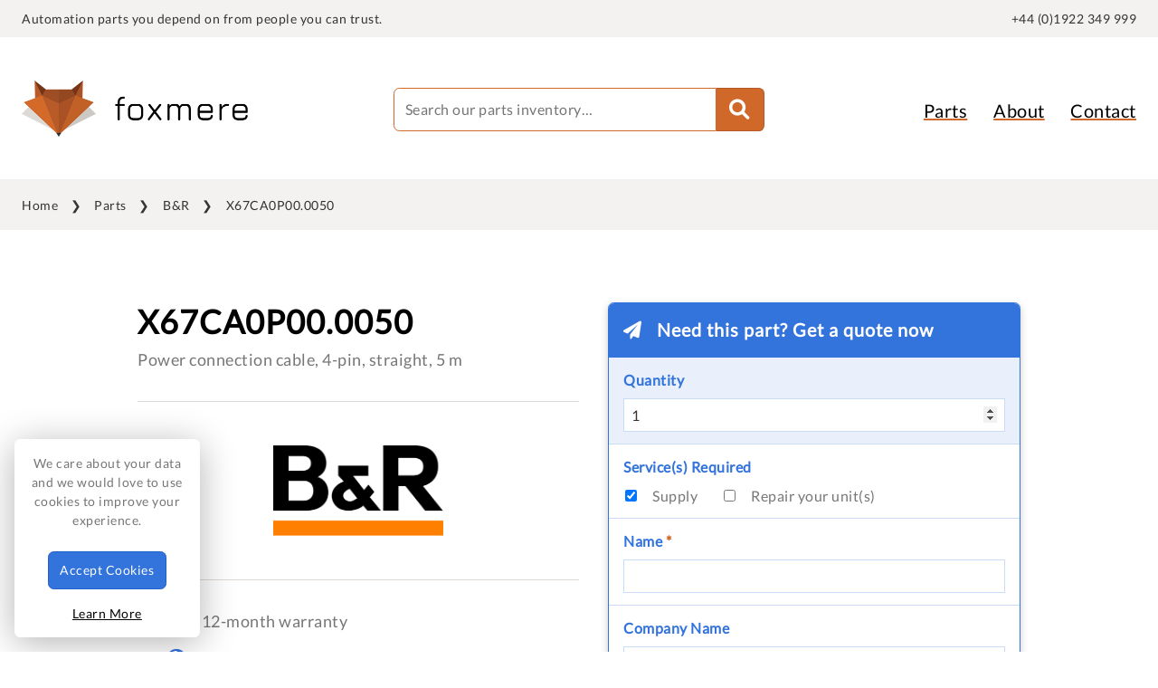

--- FILE ---
content_type: text/html; charset=UTF-8
request_url: https://foxmere.com/en/parts/br/x67ca0p000050
body_size: 5117
content:
<!doctype html>
<html lang="en" xmlns:og="http://ogp.me/ns#">
<head>
  <!-- Build v12.34.0 -->
   
  <script src="https://challenges.cloudflare.com/turnstile/v0/api.js" async defer type="804e18b98a0d76ed77ff149f-text/javascript"></script>

      <!-- Google Tag Manager -->
    <script type="804e18b98a0d76ed77ff149f-text/javascript">(function(w,d,s,l,i){w[l]=w[l]||[];w[l].push({'gtm.start':
    new Date().getTime(),event:'gtm.js'});var f=d.getElementsByTagName(s)[0],
    j=d.createElement(s),dl=l!='dataLayer'?'&l='+l:'';j.async=true;j.src=
    'https://www.googletagmanager.com/gtm.js?id='+i+dl;f.parentNode.insertBefore(j,f);
    })(window,document,'script','dataLayer','GTM-NM9HT3B');</script>
    <!-- End Google Tag Manager -->
  
  <title>X67CA0P00.0050 by B&R with 12 month warranty | Foxmere</title>
  <meta name="description" content="Power connection cable, 4-pin, straight, 5 m">
  <meta charset="UTF-8" />
  <meta name="viewport" content="width=device-width, initial-scale=1" />
  
        <meta property="og:title" content="X67CA0P00.0050 by B&amp;R from Foxmere" />
  <meta property="og:url" content="https://foxmere.com/en/parts/br/x67ca0p000050" />
      <meta property="og:image" content="https://foxmere.s3.eu-west-2.amazonaws.com/img/cards/br.png" />
    <meta property="og:description" content="B&amp;R X67CA0P00.0050. Get a price at Foxmere. Reliable B&amp;R spares with a 12-month warranty. Express delivery available." />
    <meta name="twitter:card" content="summary_large_image" />
    <meta name="twitter:creator" content="@foxmere" />
  
  
  <link rel="preload" href="https://foxmere.com/fonts/google/lato.woff2" as="font" type="font/woff2" crossorigin>
  <link rel="preload" href="https://foxmere.com/fonts/google/lato-latin-ext.woff2" as="font" type="font/woff2" crossorigin>
  <link href="https://foxmere.com/css/fonts.css?v=1765459354" rel="stylesheet">
  <link href="https://foxmere.com/css/app.css?v=1765459354" rel="stylesheet">
      <link rel="canonical" href="https://foxmere.com/en/parts/br/x67ca0p000050">
  
  <link rel="apple-touch-icon" sizes="180x180" href="https://foxmere.com/favicon/apple-touch-icon.png">
<link rel="icon" type="image/png" sizes="32x32" href="https://foxmere.com/favicon/favicon-32x32.png">
<link rel="icon" type="image/png" sizes="16x16" href="https://foxmere.com/favicon/favicon-16x16.png">
<link rel="manifest" href="https://foxmere.com/favicon/site.webmanifest">
<link rel="mask-icon" href="https://foxmere.com/favicon/safari-pinned-tab.svg" color="#5bbad5">
<meta name="msapplication-TileColor" content="#ff0000">
<meta name="theme-color" content="#ffffff">  <!--    

      ad88                                                                                                      
    d8"                                                                                                        
    88                                                                                                         
  MM88MMM      ,adPPYba,      8b,     ,d8     88,dPYba,,adPYba,       ,adPPYba,     8b,dPPYba,      ,adPPYba,  
    88        a8"     "8a      `Y8, ,8P'      88P'   "88"    "8a     a8P_____88     88P'   "Y8     a8P_____88  
    88        8b       d8        )888(        88      88      88     8PP"""""""     88             8PP"""""""  
    88        "8a,   ,a8"      ,d8" "8b,      88      88      88     "8b,   ,aa     88             "8b,   ,aa  
    88         `"YbbdP"'      8P'     `Y8     88      88      88      `"Ybbd8"'     88              `"Ybbd8"'                                                                                                        
 
  -->
</head>
<body>
      <!-- Google Tag Manager (noscript) -->
    <noscript><iframe src="https://www.googletagmanager.com/ns.html?id=GTM-NM9HT3B" height="0" width="0" style="display:none;visibility:hidden"></iframe></noscript>
    <!-- End Google Tag Manager (noscript) -->
    <section class="c-pre-header u-bg-cream u-from-laptop" itemscope itemtype="https://schema.org/WebSite">
  <div class="o-wrapper o-wrapper--shallow">
    <div class="o-layout o-layout--flush">
      <div class="o-layout__item u-1/2"><span>Automation parts you depend on from people you can trust.</span></div>
      <div class="o-layout__item u-1/2 u-txt-right">
        <!-- language -->
        <!-- account -->
        <div class="phone-number">
          <span><a href="tel:00441922349999" title="Click to call" aria-label="quick-telephone">+44 (0)1922 349 999</a></span>
        </div>
      </div>
    </div>
  </div>
</section>

<header class="c-header-desktop u-from-laptop">
  <div class="o-wrapper">
    <div class="o-layout o-layout--flush">
      <div class="o-layout__item u-1/3">
        <div class="c-logo">
  <a href="https://foxmere.com/en">
    <img src="https://foxmere.com/img/foxmere.png" alt="Foxmere" title="Foxmere">
  </a>
</div>      </div>

      <div class="o-layout__item u-1/3">
        <form method="get" action="https://foxmere.com/en/parts/search" class="c-search-desktop">
                      <input type="text" name="query" placeholder="Search our parts inventory&mldr;" autocomplete="off">
                    <button class="u-fa c-btn"></button>
        </form>
      </div>

      <nav class="o-layout__item u-1/3 c-navigation-desktop u-txt-right">
        <ul>
  <li class="u-to-laptop"><a href="https://foxmere.com/en">Home</a></li>
  <li><a href="https://foxmere.com/en/parts">Parts</a></li>
  <li><a href="https://foxmere.com/en/about">About</a></li>
  <li class="u-to-laptop"><a href="https://foxmere.com/en/industries">Who We Serve</a></li>
  <li><a href="https://foxmere.com/en/contact">Contact</a></li>
  <li class="u-to-laptop"><a href="https://foxmere.com/en/journal">Journal</a></li>
  <li class="u-to-laptop"><a href="https://foxmere.com/en/careers">Careers</a></li>
</ul>      </nav>
    </div>
  </div>
</header>  <header class="c-header__handheld u-to-laptop">
  <div class="c-logo">
  <a href="https://foxmere.com/en">
    <img src="https://foxmere.com/img/foxmere.png" alt="Foxmere" title="Foxmere">
  </a>
</div>  <!-- Language --> 
  <div class="phone">
    <a href="tel:00441922349999" title="Click to call" aria-label="quick-telephone"><i class="fas fa-phone"></i></a>
  </div>

  <div class="c-navigation-handheld">
    <input id="burger" type="checkbox" />

    <label for="burger" aria-label="main-menu">
      <span></span>
      <span></span>
      <span></span>
    </label>
    <nav>
      <ul>
  <li class="u-to-laptop"><a href="https://foxmere.com/en">Home</a></li>
  <li><a href="https://foxmere.com/en/parts">Parts</a></li>
  <li><a href="https://foxmere.com/en/about">About</a></li>
  <li class="u-to-laptop"><a href="https://foxmere.com/en/industries">Who We Serve</a></li>
  <li><a href="https://foxmere.com/en/contact">Contact</a></li>
  <li class="u-to-laptop"><a href="https://foxmere.com/en/journal">Journal</a></li>
  <li class="u-to-laptop"><a href="https://foxmere.com/en/careers">Careers</a></li>
</ul>    </nav>
  </div>

  <div>
    <form method="get" action="https://foxmere.com/en/parts/search" class="c-search-handheld">
      <input type="text" name="query" placeholder="Search our parts database&mldr;" autocomplete="off">
      <button class="u-fa c-btn"></button>
    </form>
  </div>
</header>  
  <script type="application/ld+json">
  {
    "@context": "https://schema.org/",
    "@type": "Product",
    "name": "{{ $part->name }}",
    "mpn": "{{ $part->name }}",
    "brand": {
      "@type": "Brand",
      "name": "{{ $part->manufacturer->name }}"
    },
    "sku": "{{ $part->id }}",
    "aggregateRating": {
      "itemReviewed": "Organization",
      "@type": "AggregateRating",
      "ratingValue": 5,
      "reviewCount": 37
    }
  }
  </script>


  <section class="c-breadcrumbs u-from-tablet">
    <div class="o-wrapper">
      <ul>
                              <li><a href="https://foxmere.com/en">Home</a></li>
                                        <li><a href="https://foxmere.com/en/parts">Parts</a></li>
                                        <li><a href="https://foxmere.com/en/parts/br">B&amp;R</a></li>
                                        <li>X67CA0P00.0050</li>
                        </ul>
    </div>
  </section>


  <main class="p-part">
    <div class="o-wrapper o-wrapper--laptop">

      <a class="c-anchor" id="alert"></a>



      <div class="o-layout o-layout--flush">
        <div class="o-layout__item u-1/1 u-1/2@tablet">
          <h1>X67CA0P00.0050</h1>
          <h2 class="manufacturer u-to-tablet u-title u-title--h4" style="color: #FF8800">B&R</h2>
          <p class="description">Power connection cable, 4-pin, straight, 5 m</p>

                      <section class="manufacturer-logo u-txt-center">
              <h2><img 
              src="https://foxmere.s3.eu-west-2.amazonaws.com/lazyload/manufacturers/logos/br.png"
              data-src="https://foxmere.s3.eu-west-2.amazonaws.com/img/manufacturers/logos/br.png"
              class="lazyload blurup"
              alt="B&R"
              title="B&R"
              ></h2>
            </section>
          
          <section class="c-trust-builder">
            <ul>
              <li class="warranty"><i class="fas fa-check-circle"></i><span>12-month warranty</span></li>
              <li class="shipping u-from-laptop u-from-laptop--inline"><i class="fas fa-earth"></i><span>Express, worldwide shipping available</span></li>
              <li class="shipping u-to-laptop"><i class="fas fa-earth"></i><span>Worldwide shipping</span></li>
              <li class="returns"><i class="fas fa-rotate-left"></i><span>No hassle returns policy</span></li>
              <li class="secure"><i class="fas fa-shield"></i><span>Secure payments</span></li>
              <li class="rating u-from-laptop u-from-laptop--inline"><i class="fas fa-star"></i><span>Foxmere is a Google 5-star company</span></li>
              <li class="rating u-to-laptop"><i class="fas fa-star"></i><span>Google 5-star company</span></li>
            </ul>
          </section>   
          
          <section class="part-details">
            <h3>Part Details</h3>
            <div class="o-layout">
              <div class="o-layout__item u-1/1 u-1/3@tablet label">Manufacturer</div>
              <div class="o-layout__item u-1/1 u-2/3@tablet value">B&amp;R</div>

              <div class="o-layout__item u-1/1 u-1/3@tablet label">Part Number</div>
              <div class="o-layout__item u-1/1 u-2/3@tablet value">X67CA0P00.0050</div>

                              <div class="o-layout__item u-1/1 u-1/3@tablet label">Description</div>
                <div class="o-layout__item u-1/1 u-2/3@tablet value">Power connection cable, 4-pin, straight, 5 m</div>
              
              
                            
                            
                              <div class="o-layout__item u-1/1 u-1/3@tablet label">Category</div>
                <div class="o-layout__item u-1/1 u-2/3@tablet value">PLC Systems</div>
                          </div>
          </section>       
        </div>

        <div class="o-layout__item u-1/1 u-1/2@tablet enquire"><a class="c-anchor" id="rfq"></a>
          <form class="c-form c-form--blue c-form--shadow" method="POST" action="https://foxmere.com/en/parts/submit#alert">
            <input type="hidden" name="_token" value="xGvsWgHkvDhLSyUQNxSTA6K4ozgNkACPtc8GCmTf" autocomplete="off">            <div class="u-title u-title__box u-title--form u-title--h5">Need this part? Get a quote now</div>
            <input type="hidden" name="part" value="B&amp;R X67CA0P00.0050">
            <input type="hidden" name="description" value="Power connection cable, 4-pin, straight, 5 m">
            <div class="field field__input">
  <label for="quantity" class="c-form-label">Quantity</label>
  <input type="number" name="quantity" id="quantity" value="1" tabindex="1" autofocus required>
</div>            <div class="field field__checkbox">
              <span class="c-form-label">Service(s) Required</span>
              <div class="options">
                <input type="checkbox" id="supply" name="supply" tabindex="2" checked>
                <label for="supply">Supply</label>      
                <input type="checkbox" id="repair" name="repair" tabindex="3">
                <label for="repair">Repair <span class="u-from-laptop u-from-laptop--inline">your unit(s)</span></label>
              </div>     
            </div> 
            <div class="field field__input">
  <label for="name" class="c-form-label">Name <span class="c-form-required">*</span></label>
  <input type="text" name="name" id="name" value="" tabindex="4" required>
</div>            <div class="field field__input">
  <label for="company" class="c-form-label">Company Name</label>
  <input type="text" name="company" id="company" value="" tabindex="5">
</div>            <div class="field field__input">
  <label for="email" class="c-form-label">Email <span class="c-form-required">*</span></label>
  <input type="email" name="email" id="email" value="" tabindex="6" required>
</div>            <div class="field field__input">
  <label for="phone" class="c-form-label">Phone</label>
  <input type="text" name="phone" id="phone" value="" tabindex="7">
</div>            <div class="cf-turnstile" data-sitekey="0x4AAAAAAB6vkseIQdz2t8UU" data-size="flexible" data-callback="onTurnstileSuccess"></div>
<input type="hidden" name="cf-turnstile" id="cf-turnstile">            <div class="field field__btn">
              <button class="c-btn c-btn--blue" type="submit" tabindex="8">Get a Quote</button>
                              <p class="sold"><i class="fas fa-fire"></i>86 Units Sold</p>
                          </div>
          </form>

          <div class="c-quick-call">
            <div class="u-title u-title--h4">Speak to our expert team</div>
<p><a href="tel:00441922349999" title="Click to call" aria-label="telephone">
  <i class="fas fa-phone"></i>+44 (0)1922 349 999
</a></p>          </div>
        </div>
      </div>
    </div>
  </main>

  <section class="c-continue-searching u-bg-dark u-txt-center">
  <div class="o-wrapper">
    <div class="u-title u-title--h2 u-title--white">Search Our Stock</div>
    <p>We have over <span>500,000</span> fully warrantied parts ready to go</p>
    
    <form method="get" action="https://foxmere.com/en/parts/search">
      <input type="text" name="query" placeholder="Try 0AC808.9-1" autocomplete="off">
      <button class="u-fa"></button>
    </form>

    <ul>
                        <li><a href="https://foxmere.com/en/parts/abb" class="c-btn">ABB</a></li>
                                <li><a href="https://foxmere.com/en/parts/allen-bradley" class="c-btn">Allen-Bradley</a></li>
                                              <li><a href="https://foxmere.com/en/parts/endress-hauser" class="c-btn">Endress+Hauser</a></li>
                                <li><a href="https://foxmere.com/en/parts/fanuc" class="c-btn">Fanuc</a></li>
                                <li><a href="https://foxmere.com/en/parts/mitsubishi-electric" class="c-btn">Mitsubishi Electric</a></li>
                                <li><a href="https://foxmere.com/en/parts/omron" class="c-btn">Omron</a></li>
                                <li><a href="https://foxmere.com/en/parts/phoenix-contact" class="c-btn">Phoenix Contact</a></li>
                                <li><a href="https://foxmere.com/en/parts/schneider-electric" class="c-btn">Schneider Electric</a></li>
                                <li><a href="https://foxmere.com/en/parts/siemens" class="c-btn">Siemens</a></li>
                    <li class="all"><a href="https://foxmere.com/en/parts">View All Manufacturers <i class="fas fa-arrow-right"></i></a></li>
    </ul>
  </div>
</section>
  <footer class="c-footer u-bg-cream">
  <div class="o-wrapper">
    <div class="o-layout o-layout--flush">
      <div class="o-layout__item u-1/2 u-1/4@tablet u-1/5@desktop">
        <h6>Explore</h6>
        <ul>
          <li><a href="https://foxmere.com/en/parts">Parts</a></li>
          <li><a href="https://foxmere.com/en/categories">Categories</a></li>
          <li><a href="https://foxmere.com/en/about">About</a></li>
          <li><a href="https://foxmere.com/en/industries">Who We Serve</a></li>
          <li><a href="https://foxmere.com/en/clearance">Clearance Stock</a></li>
          <li><a href="https://foxmere.com/en/sell-to-us">Sell to Us</a></li>
          <li><a href="https://foxmere.com/en/journal">Journal</a></li>
          <li><a href="https://foxmere.com/en/careers">Careers</a></li>
          <li><a href="https://foxmere.com/en/contact">Contact</a></li>
          <li><a href="https://foxmere.com/en/faq">FAQ</a></li>
        </ul>
      </div>
      <div class="o-layout__item u-1/2 u-1/4@tablet u-1/5@desktop">
        <h6>Popular Brands</h6>
        <ul>
                      <li><a href="https://foxmere.com/en/parts/abb">ABB</a></li>
                      <li><a href="https://foxmere.com/en/parts/allen-bradley">Allen-Bradley</a></li>
                      <li><a href="https://foxmere.com/en/parts/br">B&amp;R</a></li>
                      <li><a href="https://foxmere.com/en/parts/endress-hauser">Endress+Hauser</a></li>
                      <li><a href="https://foxmere.com/en/parts/fanuc">Fanuc</a></li>
                      <li><a href="https://foxmere.com/en/parts/mitsubishi-electric">Mitsubishi Electric</a></li>
                      <li><a href="https://foxmere.com/en/parts/omron">Omron</a></li>
                      <li><a href="https://foxmere.com/en/parts/phoenix-contact">Phoenix Contact</a></li>
                      <li><a href="https://foxmere.com/en/parts/schneider-electric">Schneider Electric</a></li>
                      <li><a href="https://foxmere.com/en/parts/siemens">Siemens</a></li>
                    <li><a href="https://foxmere.com/en/parts">All Manufacturers</a></li>
        </ul>
      </div>
      <div class="o-layout__item u-1/4@tablet u-1/5@desktop">
        <div class="o-layout o-layout--flush">
          <div class="o-layout__item u-1/2 u-1/1@tablet">
            <h6>Useful Links</h6>
            <ul>
              <li><a href="https://foxmere.com/en/cookie-policy">Cookie Policy</a></li>
              <li><a href="https://foxmere.com/en/privacy-policy">Privacy Policy</a></li>
              <li><a href="https://foxmere.com/en/returns-policy">Returns Policy</a></li>
              <li><a href="https://foxmere.com/en/terms-and-conditions">Terms &amp; Conditions</a></li>
              <li><a href="https://foxmere.com/en/trademarks">Trademarks</a></li>
              <li><a href="https://foxmere.com/en/warranties">Warranties</a></li>
            </ul>
          </div>
        </div>
      </div>
      <div class="o-layout__item u-1/1 u-1/4@tablet u-1/5@desktop u-from-tablet u-from-tablet--inline">
        <h6>From the Journal</h6>
        <ul>
                      <li class="u-to-laptop"><a href="https://foxmere.com/en/journal/cobots-to-the-rescue">Cobots to the rescue</a></li>
            <li class="u-from-laptop u-from-laptop--inline"><a href="https://foxmere.com/en/journal/cobots-to-the-rescue">Cobots to the rescue</a></li>
                      <li class="u-to-laptop"><a href="https://foxmere.com/en/journal/the-chemical-sectors-productivity-puzzle">The chemical sector�&hellip;</a></li>
            <li class="u-from-laptop u-from-laptop--inline"><a href="https://foxmere.com/en/journal/the-chemical-sectors-productivity-puzzle">The chemical sector’s prod&hellip;</a></li>
                      <li class="u-to-laptop"><a href="https://foxmere.com/en/journal/why-airlines-are-keeping-older-aircraft-flying-longer-than-ever-before">Why airlines are kee&hellip;</a></li>
            <li class="u-from-laptop u-from-laptop--inline"><a href="https://foxmere.com/en/journal/why-airlines-are-keeping-older-aircraft-flying-longer-than-ever-before">Why airlines are keeping old&hellip;</a></li>
                      <li class="u-to-laptop"><a href="https://foxmere.com/en/journal/how-ai-is-shaping-the-uks-ageing-energy-grid">How AI is shaping th&hellip;</a></li>
            <li class="u-from-laptop u-from-laptop--inline"><a href="https://foxmere.com/en/journal/how-ai-is-shaping-the-uks-ageing-energy-grid">How AI is shaping the UK's a&hellip;</a></li>
                      <li class="u-to-laptop"><a href="https://foxmere.com/en/journal/managing-noise-on-foods-factory-floor">Managing noise on fo&hellip;</a></li>
            <li class="u-from-laptop u-from-laptop--inline"><a href="https://foxmere.com/en/journal/managing-noise-on-foods-factory-floor">Managing noise on food’s f&hellip;</a></li>
                      <li class="u-to-laptop"><a href="https://foxmere.com/en/journal/why-machine-vision-is-the-next-big-thing-in-manufacturing">Why machine vision i&hellip;</a></li>
            <li class="u-from-laptop u-from-laptop--inline"><a href="https://foxmere.com/en/journal/why-machine-vision-is-the-next-big-thing-in-manufacturing">Why machine vision is the ne&hellip;</a></li>
                      <li class="u-to-laptop"><a href="https://foxmere.com/en/journal/automation-trends-defining-2025">Automation trends de&hellip;</a></li>
            <li class="u-from-laptop u-from-laptop--inline"><a href="https://foxmere.com/en/journal/automation-trends-defining-2025">Automation trends defining 2&hellip;</a></li>
                      <li class="u-to-laptop"><a href="https://foxmere.com/en/journal/siemens-price-list-update-q1-2025">Siemens price list u&hellip;</a></li>
            <li class="u-from-laptop u-from-laptop--inline"><a href="https://foxmere.com/en/journal/siemens-price-list-update-q1-2025">Siemens price list update Q1&hellip;</a></li>
                      <li class="u-to-laptop"><a href="https://foxmere.com/en/journal/is-production-pollution">Is production pollut&hellip;</a></li>
            <li class="u-from-laptop u-from-laptop--inline"><a href="https://foxmere.com/en/journal/is-production-pollution">Is production pollution?</a></li>
                      <li class="u-to-laptop"><a href="https://foxmere.com/en/journal/how-smart-automation-saves-christmas">How smart automation&hellip;</a></li>
            <li class="u-from-laptop u-from-laptop--inline"><a href="https://foxmere.com/en/journal/how-smart-automation-saves-christmas">How smart automation saves C&hellip;</a></li>
                      <li class="u-to-laptop"><a href="https://foxmere.com/en/journal/is-the-automotive-sector-stuck-in-gear">Is the automotive se&hellip;</a></li>
            <li class="u-from-laptop u-from-laptop--inline"><a href="https://foxmere.com/en/journal/is-the-automotive-sector-stuck-in-gear">Is the automotive sector stu&hellip;</a></li>
                  </ul>
      </div>
      <div class="o-layout__item u-1/1 u-1/4@tablet u-1/5@desktop u-from-desktop u-from-desktop--inline">
        <h6>HQ, United Kingdom</h6>
        <ul>
          <li>Suite 1, Linley Lodge Industrial Estate</li>
          <li>Westgate, Aldridge</li>
          <li>WS9 8EX</li>
        </ul>
        <h6>EU Warehouse, Ireland</h6>
        <ul>
          <li>Eurobase House</li>
          <li>Unit 312, IDA Industrial Estate</li>
          <li>Cork Road, Waterford</li>
          <li>X91 EH5N, Ireland</li>
        </ul>
      </div>
    </div>
  </div>
</footer>

<section class="c-post-footer u-bg-dark">
  <div class="o-wrapper o-wrapper--shallow">
    <span>&copy; 2018-2026 Foxmere Technologies Ltd as registered in England and Wales with company number 11222142.</span>
  </div>
</section>
  <script src="https://foxmere.com/js/app.js?v=1765459354" type="804e18b98a0d76ed77ff149f-text/javascript"></script>
    <script type="804e18b98a0d76ed77ff149f-text/javascript">
    window.onTurnstileSuccess = function(token) {
        document.getElementById('cf-turnstile').value = token;
        document.getElementById('cf-turnstile-handheld').value = token;
    };
  </script>
<script src="/cdn-cgi/scripts/7d0fa10a/cloudflare-static/rocket-loader.min.js" data-cf-settings="804e18b98a0d76ed77ff149f-|49" defer></script><script defer src="https://static.cloudflareinsights.com/beacon.min.js/vcd15cbe7772f49c399c6a5babf22c1241717689176015" integrity="sha512-ZpsOmlRQV6y907TI0dKBHq9Md29nnaEIPlkf84rnaERnq6zvWvPUqr2ft8M1aS28oN72PdrCzSjY4U6VaAw1EQ==" data-cf-beacon='{"version":"2024.11.0","token":"633fb62462ce4a8d886d05a27c7cee53","r":1,"server_timing":{"name":{"cfCacheStatus":true,"cfEdge":true,"cfExtPri":true,"cfL4":true,"cfOrigin":true,"cfSpeedBrain":true},"location_startswith":null}}' crossorigin="anonymous"></script>
</body>
</html>

--- FILE ---
content_type: text/css
request_url: https://foxmere.com/css/app.css?v=1765459354
body_size: 13056
content:
.blurup{-webkit-filter:blur(5px);-moz-filter:blur(5px);filter:blur(5px);-webkit-transition:filter 400ms,-webkit-filter 400ms;-moz-transition:filter 400ms,-webkit-filter 400ms;transition:filter 400ms,-webkit-filter 400ms}.blurup.lazyloaded{-webkit-filter:blur(0);-moz-filter:blur(0);filter:blur(0)}html{box-sizing:border-box}*,*::before,*::after{box-sizing:inherit}/*! normalize.css v7.0.0 | MIT License | github.com/necolas/normalize.css */html{line-height:1.15;-ms-text-size-adjust:100%;-webkit-text-size-adjust:100%}body{margin:0}article,aside,footer,header,nav,section{display:block}h1{font-size:2em;margin:.67em 0}figcaption,figure,main{display:block}figure{margin:1em 40px}hr{box-sizing:content-box;height:0;overflow:visible}pre{font-family:monospace,monospace;font-size:1em}a{background-color:rgba(0,0,0,0);-webkit-text-decoration-skip:objects}abbr[title]{border-bottom:none;text-decoration:underline;text-decoration:underline dotted}b,strong{font-weight:inherit}b,strong{font-weight:bolder}code,kbd,samp{font-family:monospace,monospace;font-size:1em}dfn{font-style:italic}mark{background-color:#ff0;color:#000}small{font-size:80%}sub,sup{font-size:75%;line-height:0;position:relative;vertical-align:baseline}sub{bottom:-0.25em}sup{top:-0.5em}audio,video{display:inline-block}audio:not([controls]){display:none;height:0}img{border-style:none}svg:not(:root){overflow:hidden}button,input,optgroup,select,textarea{font-family:sans-serif;font-size:100%;line-height:1.15;margin:0}button,input{overflow:visible}button,select{text-transform:none}button,html [type=button],[type=reset],[type=submit]{-webkit-appearance:button}button::-moz-focus-inner,[type=button]::-moz-focus-inner,[type=reset]::-moz-focus-inner,[type=submit]::-moz-focus-inner{border-style:none;padding:0}button:-moz-focusring,[type=button]:-moz-focusring,[type=reset]:-moz-focusring,[type=submit]:-moz-focusring{outline:1px dotted ButtonText}fieldset{padding:.35em .75em .625em}legend{box-sizing:border-box;color:inherit;display:table;max-width:100%;padding:0;white-space:normal}progress{display:inline-block;vertical-align:baseline}textarea{overflow:auto}[type=checkbox],[type=radio]{box-sizing:border-box;padding:0}[type=number]::-webkit-inner-spin-button,[type=number]::-webkit-outer-spin-button{height:auto}[type=search]{-webkit-appearance:textfield;outline-offset:-2px}[type=search]::-webkit-search-cancel-button,[type=search]::-webkit-search-decoration{-webkit-appearance:none}::-webkit-file-upload-button{-webkit-appearance:button;font:inherit}details,menu{display:block}summary{display:list-item}canvas{display:inline-block}template{display:none}[hidden]{display:none}body,h1,h2,h3,h4,h5,h6,blockquote,p,pre,dl,dd,ol,ul,figure,hr,fieldset,legend{margin:0;padding:0}li>ol,li>ul{margin-bottom:0}table{border-collapse:collapse;border-spacing:0}fieldset{min-width:0;border:0}address,h1,h2,h3,h4,h5,h6,blockquote,p,pre,dl,ol,ul,figure,hr,table,fieldset{margin-bottom:24px}dd,ol,ul{margin-left:24px}aside{border-radius:.4rem;border:1px solid #ddd8d4;overflow:hidden;margin-top:3rem}aside:first-of-type{margin-top:0}p,span,li,label,input,textarea{font-family:"lato",sans-serif;letter-spacing:.5px;color:#767676}p,li,pre{font-size:18px;font-size:1.125rem;line-height:150%}a{color:#000;text-decoration:underline;text-underline-offset:2px;-webkit-text-decoration-color:#000;text-decoration-color:#000}a:hover,a:active,a:focus{color:#000;-webkit-text-decoration-color:#d06829;text-decoration-color:#d06829}sup{font-size:smaller}h1,h2,h3,h4,h5,h6{color:#000;letter-spacing:1px}h1{font-size:36px;font-size:2.25rem;line-height:1.1666666667}h2{font-size:30px;font-size:1.875rem;line-height:1.2}h3{font-size:26px;font-size:1.625rem;line-height:1.3846153846}h4{font-size:22px;font-size:1.375rem;line-height:1.3636363636}h5{font-size:20px;font-size:1.25rem;line-height:1.5}h6{font-size:18px;font-size:1.125rem;line-height:1.3333333333}input:focus,input:active,textarea:focus,textarea:active{color:#333}img{max-width:100%;font-style:italic;vertical-align:middle}img[width],img[height]{max-width:none}html{font-family:"lato",sans-serif;font-size:1em;line-height:1.5;overflow-y:scroll;scroll-behavior:smooth;min-height:100%}body{height:100vh;background:#fff}table{width:100%}.o-block{display:block;text-align:center}.o-block__img{margin-bottom:24px}.o-block--flush>.o-block__img{margin-bottom:0}.o-block--tiny>.o-block__img{margin-bottom:6px}.o-block--small>.o-block__img{margin-bottom:12px}.o-block--large>.o-block__img{margin-bottom:48px}.o-block--huge>.o-block__img{margin-bottom:96px}.o-block__body{display:block}.o-block--right{text-align:right}.o-block--left{text-align:left}.o-box{display:block;padding:24px}.o-box::after{content:"" !important;display:block !important;clear:both !important}.o-box>:last-child{margin-bottom:0}.o-box--flush{padding:0}.o-box--tiny{padding:6px}.o-box--small{padding:12px}.o-box--large{padding:48px}.o-box--huge{padding:96px}.o-crop{position:relative;display:block;overflow:hidden}.o-crop__content{position:absolute;top:0;left:0;max-width:none}.o-crop__content--left-top{left:0}.o-crop__content--left-center{top:50%;transform:translateY(-50%)}.o-crop__content--left-bottom{top:auto;bottom:0}.o-crop__content--right-top{right:0;left:auto}.o-crop__content--right-center{top:50%;right:0;left:auto;transform:translateY(-50%)}.o-crop__content--right-bottom{top:auto;right:0;bottom:0;left:auto}.o-crop__content--center-top{left:50%;transform:translateX(-50%)}.o-crop__content--center,.o-crop__content--center-center{top:50%;left:50%;transform:translate(-50%, -50%)}.o-crop__content--center-bottom{top:auto;bottom:0;left:50%;transform:translateX(-50%)}.o-crop--2\:1{padding-bottom:50%}.o-crop--4\:3{padding-bottom:75%}.o-crop--16\:9{padding-bottom:56.25%}.o-crop--fill>.o-crop__content{min-height:100%;min-width:100%}.o-flag{display:table;width:100%;border-spacing:0}.o-flag__img,.o-flag__body{display:table-cell;vertical-align:middle}.o-flag__img{width:1px;padding-right:24px}.o-flag__img>img{max-width:none}.o-flag__body{width:auto}.o-flag__body,.o-flag__body>:last-child{margin-bottom:0}.o-flag--flush>.o-flag__img{padding-right:0;padding-left:0}.o-flag--tiny>.o-flag__img{padding-right:6px}.o-flag--tiny.o-flag--reverse>.o-flag__img{padding-right:0;padding-left:6px}.o-flag--small>.o-flag__img{padding-right:12px}.o-flag--small.o-flag--reverse>.o-flag__img{padding-right:0;padding-left:12px}.o-flag--large>.o-flag__img{padding-right:48px}.o-flag--large.o-flag--reverse>.o-flag__img{padding-right:0;padding-left:48px}.o-flag--huge>.o-flag__img{padding-right:96px}.o-flag--huge.o-flag--reverse>.o-flag__img{padding-right:0;padding-left:96px}.o-flag--reverse{direction:rtl}.o-flag--reverse>.o-flag__img,.o-flag--reverse>.o-flag__body{direction:ltr}.o-flag--reverse>.o-flag__img{padding-right:0;padding-left:24px}.o-flag--top>.o-flag__img,.o-flag--top>.o-flag__body{vertical-align:top}.o-flag--bottom>.o-flag__img,.o-flag--bottom>.o-flag__body{vertical-align:bottom}.o-layout{display:block;margin:0;padding:0;list-style:none;margin-left:-24px;font-size:0}.o-layout__item{box-sizing:border-box;display:inline-block;vertical-align:top;width:100%;padding-left:24px;font-size:16px;font-size:1rem}.o-layout--flush{margin-left:0}.o-layout--flush>.o-layout__item{padding-left:0}.o-layout--tiny{margin-left:-6px}.o-layout--tiny>.o-layout__item{padding-left:6px}.o-layout--small{margin-left:-12px}.o-layout--small>.o-layout__item{padding-left:12px}.o-layout--large{margin-left:-48px}.o-layout--large>.o-layout__item{padding-left:48px}.o-layout--huge{margin-left:-96px}.o-layout--huge>.o-layout__item{padding-left:96px}.o-layout--middle>.o-layout__item{vertical-align:middle}.o-layout--bottom>.o-layout__item{vertical-align:bottom}.o-layout--stretch{display:flex;flex-wrap:wrap}.o-layout--stretch>.o-layout__item{display:flex}.o-layout--stretch.o-layout--center{justify-content:center}.o-layout--stretch.o-layout--right{justify-content:flex-end}.o-layout--stretch.o-layout--left{justify-content:flex-start}.o-layout--center{text-align:center}.o-layout--center>.o-layout__item{text-align:left}.o-layout--right{text-align:right}.o-layout--right>.o-layout__item{text-align:left}.o-layout--left{text-align:left}.o-layout--left>.o-layout__item{text-align:left}.o-layout--reverse{direction:rtl}.o-layout--reverse>.o-layout__item{direction:ltr}.o-layout--auto>.o-layout__item{width:auto}.o-media{display:block}.o-media::after{content:"" !important;display:block !important;clear:both !important}.o-media__img{float:left;margin-right:24px}.o-media__img>img{display:block}.o-media__body{overflow:hidden;display:block}.o-media__body,.o-media__body>:last-child{margin-bottom:0}.o-media--flush>.o-media__img{margin-right:0;margin-left:0}.o-media--tiny>.o-media__img{margin-right:6px}.o-media--tiny.o-media--reverse>.o-media__img{margin-right:0;margin-left:6px}.o-media--small>.o-media__img{margin-right:12px}.o-media--small.o-media--reverse>.o-media__img{margin-right:0;margin-left:12px}.o-media--large>.o-media__img{margin-right:48px}.o-media--large.o-media--reverse>.o-media__img{margin-right:0;margin-left:48px}.o-media--huge>.o-media__img{margin-right:96px}.o-media--huge.o-media--reverse>.o-media__img{margin-right:0;margin-left:96px}.o-media--reverse>.o-media__img{float:right;margin-right:0;margin-left:24px}.o-pack{width:100%;margin-left:0;display:table;table-layout:fixed}.o-pack__item{display:table-cell;vertical-align:top}.o-pack--middle>.o-pack__item{vertical-align:middle}.o-pack--bottom>.o-pack__item{vertical-align:bottom}.o-pack--auto{table-layout:auto}.o-pack--tiny{border-spacing:6px}.o-pack--small{border-spacing:12px}.o-pack--default{border-spacing:24px}.o-pack--large{border-spacing:48px}.o-pack--huge{border-spacing:96px}.o-pack--reverse{direction:rtl}.o-pack--reverse>.o-pack__item{direction:ltr}.o-ratio{position:relative;display:block}.o-ratio::before{content:"";display:block;width:100%;padding-bottom:100%}.o-ratio__content,.o-ratio>iframe,.o-ratio>embed,.o-ratio>object{position:absolute;top:0;bottom:0;left:0;height:100%;width:100%}.o-ratio--2\:1::before{padding-bottom:50%}.o-ratio--4\:3::before{padding-bottom:75%}.o-ratio--16\:9::before{padding-bottom:56.25%}.o-ratio--img-contain>.o-ratio__content::before{height:auto;margin:auto;max-height:100%;max-width:100%;width:auto}.o-wrapper{margin-right:auto;margin-left:auto;padding-top:3rem;padding-bottom:3rem;padding-right:24px;padding-left:24px}.o-wrapper::after{content:"" !important;display:block !important;clear:both !important}@media(min-width: 40em){.o-wrapper{max-width:640px}}@media(min-width: 48em){.o-wrapper{max-width:768px}}@media(min-width: 64em){.o-wrapper{max-width:1024px;padding-top:4rem;padding-bottom:4rem}}@media(min-width: 80em){.o-wrapper{max-width:1280px;padding-top:5rem;padding-bottom:5rem}}.o-wrapper--narrow{max-width:600px}.o-wrapper--laptop{max-width:1024px}.o-wrapper--small-padding{padding-top:3rem;padding-bottom:3rem}@media(min-width: 80em){.o-wrapper--inset{padding-left:6rem;padding-right:6rem}}.o-wrapper--narrow-to-laptop{max-width:600px}@media(min-width: 64em){.o-wrapper--narrow-to-laptop{max-width:1024px}}.o-wrapper--shallow{padding-top:.5rem;padding-bottom:.5rem}.c-alert ul{margin:0 0 3rem 0;list-style:none}.c-alert li{margin-bottom:1rem;padding:1rem;border-left:10px solid #3273dc;border-radius:.4rem;border:1px solid #dc2338}.c-alert li h6{margin-bottom:.5rem;color:#dc2338}.c-alert li p{margin:0}.c-alert li .fas{margin-right:.5rem;color:#dc2338;font-size:1.2rem}.c-alert--red li{border-left:10px solid #dc2338}.c-alert--green li{border-left:10px solid #50ad55}.c-anchor{display:block;position:relative;top:-137px;visibility:hidden}@media(min-width: 64em){.c-anchor{top:0}}.c-breadcrumbs{width:100%;background:#f4f2f0}.c-breadcrumbs .o-wrapper{padding-top:1rem;padding-bottom:1rem}.c-breadcrumbs ul{list-style:none;margin:0}.c-breadcrumbs li{font-size:14px;font-size:.875rem;line-height:100%;display:inline-block;margin-right:.7rem;color:#333}.c-breadcrumbs li a{color:#333;text-decoration:none}.c-breadcrumbs li a:hover,.c-breadcrumbs li a:active,.c-breadcrumbs li a:focus{color:#000;text-decoration:underline;-webkit-text-decoration-color:#d06829;text-decoration-color:#d06829}.c-breadcrumbs li::after{content:"❯";padding-left:.85rem}.c-breadcrumbs li:last-of-type::after{content:""}.c-btn,a.c-btn,p a.c-btn{background:#d06829;border:1px solid #b75828;padding:.6rem .8rem;border-radius:.4rem;color:#fff;display:inline-block;text-decoration:none}.c-btn:hover,.c-btn:active,.c-btn:focus,a.c-btn:hover,a.c-btn:active,a.c-btn:focus,p a.c-btn:hover,p a.c-btn:active,p a.c-btn:focus{background-image:linear-gradient(#d06829, #9e4c24);color:#fff;cursor:pointer;outline:none}.c-btn--green,a.c-btn--green,p a.c-btn--green{background:#50ad55;border:1px solid #459549}.c-btn--green:hover,.c-btn--green:active,.c-btn--green:focus,a.c-btn--green:hover,a.c-btn--green:active,a.c-btn--green:focus,p a.c-btn--green:hover,p a.c-btn--green:active,p a.c-btn--green:focus{background-image:linear-gradient(#50AD55, #459549);border:1px solid #459549}.c-btn--blue,a.c-btn--blue,p a.c-btn--blue{background:#3273dc;border:1px solid #2262c8}.c-btn--blue:hover,.c-btn--blue:active,.c-btn--blue:focus,a.c-btn--blue:hover,a.c-btn--blue:active,a.c-btn--blue:focus,p a.c-btn--blue:hover,p a.c-btn--blue:active,p a.c-btn--blue:focus{background-image:linear-gradient(#3273DC, #2262C8);border:1px solid #2262c8}.c-btn--red,a.c-btn--red,p a.c-btn--red{background:#dc2338;border:1px solid #bd1e30}.c-btn--red:hover,.c-btn--red:active,.c-btn--red:focus,a.c-btn--red:hover,a.c-btn--red:active,a.c-btn--red:focus,p a.c-btn--red:hover,p a.c-btn--red:active,p a.c-btn--red:focus{background-image:linear-gradient(#DC2338, #BD1E30);border:1px solid #bd1e30}.c-cards .card a{display:block;overflow:hidden;position:relative;width:100%;border-radius:.4rem;margin-top:2rem;text-decoration:none}.c-cards .card a:hover img,.c-cards .card a:focus img,.c-cards .card a:active img{opacity:.9;-webkit-transition:.35s;-moz-transition:.35s;-ms-transition:.35s;-o-transition:.35s;transition:.35s;-webkit-filter:grayscale(100%);-moz-filter:grayscale(100%);-ms-filter:grayscale(100%);-o-filter:grayscale(100%);filter:grayscale(100%)}.c-cards .card a:hover .button,.c-cards .card a:focus .button,.c-cards .card a:active .button{opacity:1;-webkit-transform:opacity .35s;-moz-transform:opacity .35s;-ms-transform:opacity .35s;-o-transform:opacity .35s;transform:opacity .35s;-webkit-transition:opacity .35s;-moz-transition:opacity .35s;-ms-transition:opacity .35s;-o-transition:opacity .35s;transition:opacity .35s}.c-cards .card a img{width:100%;height:auto;-webkit-transition:.35s;-moz-transition:.35s;-ms-transition:.35s;-o-transition:.35s;transition:.35s;border-radius:.4rem}.c-cards .card a h6{margin-bottom:0}.c-cards .card a p{font-size:16px;font-size:1rem;line-height:150%;margin-bottom:0}.c-cards .card a .image{position:relative;padding:1rem 1rem 0 1rem;background:#fff}.c-cards .card a .body{padding:1rem;background:#fff}.c-cards .card a .button{position:absolute;opacity:0;margin:0;left:50%;border:1px solid #b75828;background:#d06829;color:#fff;border-radius:3rem;padding:.6rem .7rem;-webkit-transform:translate(-50%, -50%);-moz-transform:translate(-50%, -50%);-ms-transform:translate(-50%, -50%);-o-transform:translate(-50%, -50%);transform:translate(-50%, -50%);-webkit-transform:opacity .35s;-moz-transform:opacity .35s;-ms-transform:opacity .35s;-o-transform:opacity .35s;transform:opacity .35s;-webkit-transition:opacity .35s;-moz-transition:opacity .35s;-ms-transition:opacity .35s;-o-transition:opacity .35s;transition:opacity .35s;font-size:14px;font-size:.875rem;line-height:1.7142857143}.c-cards .card--post a .button{top:55%}.c-cards .card--industry a .button{top:55%}.c-cards .card--manufacturer a h6{font-size:20px;font-size:1.25rem;line-height:1.5}.c-cards .card--manufacturer a img{border-radius:0}.c-cards .card--manufacturer a .image{padding:0}.c-cards .card--manufacturer a .body{padding:1rem}.c-cards .card--manufacturer a .button{top:51%}.c-cards .card--flush a .image{padding:0 0 1rem 0}.c-cards .card--flush a .body{padding:0 0 1rem 0}.c-cards .card--flush a .button{top:48%}.c-categories ul{margin:0;list-style:none}.c-categories ul a{padding:1rem 1rem;display:block;text-decoration:none}.c-categories ul a:hover,.c-categories ul a:active,.c-categories ul a:focus{background:#f4f2f0}.c-categories ul a:hover img,.c-categories ul a:active img,.c-categories ul a:focus img{filter:drop-shadow(0 0.2rem 0.25rem rgba(0, 0, 0, 0.2))}.c-categories ul .active{background:#f4f2f0}.c-categories ul .active img{filter:drop-shadow(0 0.2rem 0.25rem rgba(0, 0, 0, 0.2))}.c-categories .icon{display:inline-block}.c-categories .icon img{width:55px;height:auto;margin-right:1rem}.c-categories .details{vertical-align:middle;display:inline-block}.c-categories .details p.name{color:#000;margin-bottom:1px}.c-categories .details p.count{color:#767676;margin:0;font-size:16px;font-size:1rem;line-height:1.5}@media(min-width: 80em){.c-categories .icon img{width:70px}}.c-contact-options{list-style:none;margin-left:1.6rem;margin-bottom:0}.c-contact-options li{margin-left:0 !important;margin-bottom:.75rem}.c-contact-options li:last-of-type{margin-bottom:0}.c-contact-options li a{text-decoration:none}.c-contact-options li a:hover,.c-contact-options li a:active,.c-contact-options li a:focus{text-decoration:underline;-webkit-text-decoration-color:#d06829;text-decoration-color:#d06829}.c-contact-options .far,.c-contact-options .fas,.c-contact-options .fab{margin-right:1.3rem;font-size:1.4rem}.c-contact-options .fa-phone{color:#000}.c-contact-options .fa-whatsapp{color:#25d366;font-size:1.6rem}.c-contact-options .fa-envelope{color:#3273dc}.c-contact-options .fa-linkedin{color:#0072b1}@media(min-width: 40em){.c-contact-options{margin-left:2rem}}@media(min-width: 48em){.c-contact-options li{color:#000}}@media(min-width: 64em){.c-contact-options .far,.c-contact-options .fas,.c-contact-options .fab{margin-right:1.5rem}}@media(min-width: 64em){.c-contact-options{margin-left:2.5rem}}.c-continue-searching p{margin-bottom:3rem}.c-continue-searching p span{color:#d06829}.c-continue-searching form{padding:1.1rem 1rem 1rem 0rem;border-radius:.4rem;border:1px solid #d06829;overflow:hidden;background:#fff;margin-left:auto;margin-right:auto;margin-bottom:0}.c-continue-searching form:focus-within{border:1px solid #000}.c-continue-searching form:focus-within button{color:#000}.c-continue-searching form input{outline:none;background:rgba(0,0,0,0);border:0;width:87%}.c-continue-searching form button{border:0;padding:0 .2rem 0 0;background:rgba(0,0,0,0);color:#d06829;float:right}.c-continue-searching form button:hover,.c-continue-searching form button:active,.c-continue-searching form button:focus{color:#000;outline:none}.c-continue-searching form button:hover{cursor:pointer}.c-continue-searching form button::before{font-size:1.4rem;content:""}.c-continue-searching ul{list-style-type:none;margin:0;margin-top:2rem}.c-continue-searching ul li{display:inline-block;margin:1rem .5rem 0 .5rem}.c-continue-searching ul li a.c-btn:hover,.c-continue-searching ul li a.c-btn:active,.c-continue-searching ul li a.c-btn:focus{color:#fff}.c-continue-searching ul li.all{margin-top:3rem;display:block}.c-continue-searching ul li.all a{color:#fff;text-decoration:none}.c-continue-searching ul li.all a:hover,.c-continue-searching ul li.all a:focus,.c-continue-searching ul li.all a:active{text-decoration:underline;-webkit-text-decoration-color:#d06829;text-decoration-color:#d06829}.c-continue-searching ul li.all a .fas{margin-left:.5rem}@media(min-width: 48em){.c-continue-searching form{max-width:60%}.c-continue-searching ul{max-width:75%;margin-top:3rem;margin-left:auto;margin-right:auto}.c-continue-searching p{margin-bottom:4rem}}@media(min-width: 64em){.c-continue-searching form{max-width:50%}.c-continue-searching ul{max-width:70%}.c-continue-searching p{font-size:22px;font-size:1.375rem;line-height:100%}}@media(min-width: 80em){.c-continue-searching form{max-width:40%}.c-continue-searching ul{max-width:60%}}.c-cookie-compliance{position:fixed;bottom:0;background:#fff;padding:1rem;width:100%;box-shadow:0 6px 40px rgba(0,0,0,.3);z-index:15;text-align:center}.c-cookie-compliance .learn-more{margin-bottom:0;margin-left:1rem}.c-cookie-compliance p{font-size:14px;font-size:.875rem;line-height:150%}.c-cookie-compliance p:last-of-type{margin-bottom:0}@media(min-width: 48em){.c-cookie-compliance{border-radius:.4rem;width:calc(12rem + 1vw);bottom:1rem;left:1rem}.c-cookie-compliance .learn-more{margin-left:0;display:inline-block;margin-top:1rem}}.c-footer .o-wrapper{padding-top:2rem;padding-bottom:.5rem}.c-footer h6{font-size:16px;font-size:1rem;line-height:100%;margin-bottom:1rem;color:#d06829}.c-footer a{text-decoration:none}.c-footer a:hover,.c-footer a:active,.c-footer a:focus{text-decoration:underline;-webkit-text-decoration-color:#d06829;text-decoration-color:#d06829}.c-footer ul{list-style:none;margin-left:0}.c-footer ul:last-of-type{margin:0}.c-footer ul li{font-size:14px;font-size:.875rem;line-height:175%;color:#333}.c-footer ul li:last-of-type{margin-bottom:1rem}.c-post-footer{width:100%}.c-post-footer span{font-size:14px;font-size:.875rem;line-height:1.7142857143}.fas,.fab,.far{margin-right:.7rem}.c-form{border:1px solid #ddd8d4;border-radius:.4rem;overflow:hidden;background:#fff}.c-form--shadow{filter:drop-shadow(0 0.2rem 0.25rem rgba(0, 0, 0, 0.2))}.c-form .field{padding:.8rem 1rem;border-bottom:1px solid #ddd8d4}.c-form .field:last-of-type{border-bottom:0}.c-form .field__btn{padding-left:1rem}.c-form .field__input:focus-within,.c-form .field__textarea:focus-within{background:#f4f2f0}.c-form .field__input input,.c-form .field__input textarea,.c-form .field__textarea input,.c-form .field__textarea textarea{width:100%;padding:.5rem;outline:none;border:1px solid #ddd8d4;line-height:.7rem}.c-form .field__input textarea,.c-form .field__textarea textarea{width:100%;height:7rem;line-height:150%;resize:vertical}.c-form .field__input select,.c-form .field__textarea select{margin:0;-webkit-box-sizing:border-box;-moz-box-sizing:border-box;box-sizing:border-box;-webkit-appearance:none;-moz-appearance:none;width:100%;line-height:1.4em;padding:.5rem;border:1px solid #ddd8d4;outline:none;background-image:linear-gradient(45deg, transparent 50%, #bbb1a9 50%),linear-gradient(135deg, #bbb1a9 50%, transparent 50%),linear-gradient(to right, #ddd8d4, #ddd8d4);background-position:calc(100% - 20px) calc(1em + 2px),calc(100% - 15px) calc(1em + 2px),calc(100% - 2.5em) .5em;background-size:5px 5px,5px 5px,1px 1.5em;background-repeat:no-repeat}.c-form .field__input select:active,.c-form .field__textarea select:active{background-image:linear-gradient(45deg, black 50%, transparent 50%),linear-gradient(135deg, transparent 50%, black 50%),linear-gradient(to right, #ddd8d4, #ddd8d4);background-position:calc(100% - 15px) 1em,calc(100% - 20px) 1em,calc(100% - 2.5em) .5em;background-size:5px 5px,5px 5px,1px 1.5em;background-repeat:no-repeat;outline:0}.c-form .field__input select[multiple],.c-form .field__textarea select[multiple]{background:none}.c-form .field__checkbox{margin-top:.5rem}.c-form .field__checkbox input{margin-right:.6rem}.c-form .field__checkbox label{width:auto;margin-bottom:.5rem}.c-form .field__textarea{padding-bottom:.45rem}.c-form .field__textarea .c-form-label{vertical-align:top}.c-form .field__checkbox{margin-top:0}.c-form .field__checkbox .options{padding-left:2px;display:inline}.c-form .field__checkbox .options label{margin-left:.3rem;margin-right:1.6rem}.c-form .field__multi select{height:400px}.c-form .field--locked .fas{display:none}.c-form .field--locked input{background:#f4f2f0 !important;border:1px solid #ddd8d4 !important;color:#9e8f84 !important;pointer-events:none}.c-form .c-form-label{width:100%;margin-bottom:.5rem;display:inline-block;vertical-align:middle;font-weight:600;color:#333}.c-form .c-form-required{color:#d06829}.c-form .c-form-hint{margin-top:.5rem;padding-left:.1rem;display:block}@media(min-width: 40em){.c-form .field--locked .fas{display:inline;margin-top:11px;margin-right:0;color:#333;padding-left:12px}}.c-form--blue{border:1px solid #3273dc}.c-form--blue .field{border-bottom:1px solid #cadbf6}.c-form--blue .field__input:focus-within,.c-form--blue .field__textarea:focus-within{background:#e9f0fb}.c-form--blue .field__input input,.c-form--blue .field__input textarea,.c-form--blue .field__textarea input,.c-form--blue .field__textarea textarea{border:1px solid #cadbf6}.c-form--blue .field--locked .fas{color:#3273dc}.c-form--blue .field .c-form-label{color:#3273dc}.c-get-involved{background-image:url("/img/components/get-involved-handheld.jpg");background-position:center center;width:100%}.c-get-involved .cta{display:block;margin-top:0;margin-left:auto;margin-right:auto;background:#fff;padding:2rem;box-shadow:0px 0px 10px 0px rgba(0,0,0,.6);border-radius:.4rem}.c-get-involved .cta p{font-size:16px;font-size:1rem;line-height:150%}.c-get-involved .cta p:last-of-type{margin-bottom:0}.c-get-involved .c-btn{background:#0072b1;border:1px solid #0e577f}.c-get-involved .c-btn:hover,.c-get-involved .c-btn:active,.c-get-involved .c-btn:focus{background-image:linear-gradient(#0072B1, #0E577F);border:1px solid #0e577f}.c-get-involved .c-btn .fab{margin-right:.5rem;font-size:17px;font-size:1.0625rem;line-height:150%}@media(min-width: 40em){.c-get-involved .cta{width:22rem}}@media(min-width: 48em){.c-get-involved .o-wrapper{padding-top:8rem;padding-bottom:8rem}}@media(min-width: 64em){.c-get-involved{background-image:url("/img/components/get-involved.jpg")}}@media(min-width: 80em){.c-get-involved .o-wrapper{padding-top:9rem;padding-bottom:9rem}}.c-pre-header{width:100%}.c-pre-header span{color:#333 !important;font-size:14px;font-size:.875rem;line-height:1.7142857143}.c-pre-header .phone-number{display:inline-block}.c-pre-header .phone-number a{text-decoration:none;color:#333}.c-pre-header .phone-number a:hover{color:#000;text-decoration:underline;-webkit-text-decoration-color:#d06829;text-decoration-color:#d06829}.c-header-desktop .o-wrapper{padding-top:3rem;padding-bottom:2.8rem}.c-header__handheld{height:137px}.c-header__handheld .c-logo{z-index:15;position:fixed;left:1.2rem;top:1rem}.c-header__handheld .c-logo__kris img{height:2.2rem}.c-header__handheld .c-logo__brand{height:2.2rem;padding-left:.9rem;line-height:2.2rem}.c-header__handheld .c-logo__brand span{letter-spacing:1px}.c-header__handheld .phone{position:fixed;top:1.05rem;right:3.5rem;z-index:15;font-size:1.3rem}.c-header__handheld .c-search-handheld .c-btn{padding-top:.5rem}.c-header__handheld .c-search-handheld .u-fa{font-size:1.4rem}.c-hero{background-size:cover}.c-hero h1{margin-bottom:1.6rem}.c-hero p{margin-bottom:1.6rem}.c-hero p:last-of-type{margin-bottom:0}@media(min-width: 40em){.c-hero p{max-width:75%}}@media(min-width: 48em){.c-hero h1{display:none}.c-hero p{max-width:100%}.c-hero .logo{height:250px;background:#fff;white-space:nowrap;padding:1.2rem;border-radius:.4rem}.c-hero .logo img{width:100%;height:auto;display:inline-block;vertical-align:middle}.c-hero .logo__align{display:inline-block;height:100%;vertical-align:middle}.c-hero .intro{padding-left:1rem}}@media(min-width: 64em){.c-hero p{max-width:85%}.c-hero .logo{padding:2rem}.c-hero .intro{padding-left:2rem}}@media(min-width: 80em){.c-hero p{max-width:70%}.c-hero .logo{padding:3rem}}.c-hero--br .logo{text-align:center}.c-hero--br .logo img{max-width:250px;max-height:150px}.c-hero--endress-hauser .logo{text-align:center}.c-hero--endress-hauser .logo img{max-width:300px}.c-hero--pilz .logo{text-align:center}.c-hero--pilz .logo img{max-width:250px}.c-language{display:none}.c-language__handheld{display:inline-block;position:fixed;top:1.04rem;right:6.5rem;z-index:15}@media(min-width: 21.875em){.c-language__handheld{right:6.65rem}}@media(min-width: 64em){.c-language{display:inline-block}.c-language::after{padding-right:1rem;content:"|"}.c-language__handheld{display:none}.c-language ul.menu{display:inline-block;list-style:none;position:relative;overflow:visible;z-index:15;margin:0}.c-language ul.menu img{margin-top:-3px;margin-right:.5rem;height:25px}.c-language ul.menu .fas{margin-left:.5rem;margin-right:1rem}.c-language ul.menu li:hover ul,.c-language ul.menu li:active ul,.c-language ul.menu li:focus ul{left:0}.c-language ul.menu li:hover ul a,.c-language ul.menu li:active ul a,.c-language ul.menu li:focus ul a{text-decoration:none;border-radius:.4rem}.c-language ul.menu li ul{margin:0;list-style:none;position:absolute;left:-9999px}.c-language ul.menu li ul li{margin:0;width:106px;background-color:#fff;text-align:left;border-left:1px solid #333;border-right:1px solid #333}.c-language ul.menu li ul li:first-of-type{border:0;background:rgba(0,0,0,0)}.c-language ul.menu li ul li:first-of-type div{margin:.3rem auto 0 auto;width:20px;height:10px;border-bottom:solid 10px #333;border-left:solid 10px rgba(0,0,0,0);border-right:solid 10px rgba(0,0,0,0)}.c-language ul.menu li ul li:nth-of-type(2){border-top-left-radius:.4rem;border-top-right-radius:.4rem;border-top:1px solid #333}.c-language ul.menu li ul li:last-of-type{border-bottom-left-radius:.4rem;border-bottom-right-radius:.4rem;border-bottom:1px solid #333}.c-language ul.menu li ul li a{padding:.75rem 1rem;display:block;white-space:nowrap}.c-language ul.menu li ul li a:hover,.c-language ul.menu li ul li a:active,.c-language ul.menu li ul li a:focus{background:#f4f2f0;color:#000}}.c-logo img{width:150px}@media(min-width: 48em){.c-logo img{width:160px}}@media(min-width: 64em){.c-logo img{width:250px}}.c-logo--trademark{margin:auto;padding-top:1rem;padding-bottom:2rem;width:75px}.c-logo--trademark sup{float:right}@media(min-width: 40em){.c-logo--trademark{padding-top:3rem;padding-bottom:3rem}}@media(min-width: 80em){.c-logo--trademark{padding-top:4rem;padding-bottom:4rem}}.c-map{width:100%;height:200px}.c-map-canvas{overflow:hidden;position:relative;border:1px solid #ddd8d4;border-radius:.4rem;margin-bottom:1rem}@media(min-width: 64em){.c-map{height:250px}}@media(min-width: 80em){.c-map{height:375px}}.c-pagination{margin-top:3rem}.c-pagination ul{display:inline-block;list-style:none;margin:0;border:1px solid #ddd8d4;border-radius:.4rem;font-size:0}.c-pagination ul li{font-size:14px;font-size:.875rem;line-height:175%;display:inline-block;margin:0}.c-pagination ul li:first-of-type a{border-top-left-radius:.4rem;border-bottom-left-radius:.4rem}.c-pagination ul li:last-of-type a{border-top-right-radius:.4rem;border-bottom-right-radius:.4rem;border-right:0}.c-pagination ul li a{padding:.5rem 1rem;display:block;border-right:1px solid #ddd8d4;text-decoration:none}.c-pagination ul li a:hover,.c-pagination ul li a:active,.c-pagination ul li a:focus{background:#f4f2f0;color:#000}.c-pagination ul li a.inactive{pointer-events:none;cursor:default;color:#a9a9a9}.c-pagination ul li a.active{pointer-events:none;cursor:default;background:#f4f2f0;color:#000}.c-pagination ul li a.current{display:none;pointer-events:none;cursor:default}@media(min-width: 40em){.c-pagination ul li a.current{display:inline-block;pointer-events:none;cursor:default}}.c-perks{margin-top:3rem}.c-perks .perk p{margin-left:auto;margin-right:auto}.c-perks .perk p:first-child .fas{font-size:2.7rem;color:#000;margin-right:0}.c-perks .perk p:last-child{max-width:80%;margin-bottom:4rem}@media(min-width: 48em){.c-perks .perk p:last-child{max-width:100%}}@media(min-width: 64em){.c-perks .perk p:first-child .fas{font-size:3rem}.c-perks .perk p:last-child{max-width:80%}}@media(min-width: 80em){.c-perks .perk p:first-child .fas{font-size:3.3rem}}@media(min-width: 64em){.c-navigation-desktop ul{float:right;list-style:none;height:3.9rem;padding:0;margin:.1rem 0 0 0}.c-navigation-desktop ul li{font-size:20px;font-size:1.25rem;line-height:100%;float:left;margin:0 0 0 1.4rem;padding:0;height:3.9rem;line-height:3.9rem}.c-navigation-desktop ul li a{text-underline-offset:5px;-webkit-text-decoration-color:#d06829;text-decoration-color:#d06829}.c-navigation-desktop ul li a:hover,.c-navigation-desktop ul li a:active,.c-navigation-desktop ul li a:focus{-webkit-text-decoration-color:#000;text-decoration-color:#000}}@media(min-width: 80em){.c-navigation-desktop ul li{margin-left:1.8rem}}.c-navigation-handheld input+label{position:fixed;top:1.5rem;right:1.3rem;height:1.6rem;width:1.5rem;z-index:15}.c-navigation-handheld input+label span{position:absolute;width:100%;height:.2rem;top:.5rem;left:0;display:block;background:#333;-webkit-transition:.5s;-moz-transition:.5s;-ms-transition:.5s;-o-transition:.5s;transition:.5s}.c-navigation-handheld input+label span:first-child{top:0}.c-navigation-handheld input+label span:last-child{top:1rem}.c-navigation-handheld label:hover{cursor:pointer}.c-navigation-handheld input:checked+label span{opacity:0;top:.5rem}.c-navigation-handheld input:checked+label span:first-child{opacity:1;transform:rotate(405deg)}.c-navigation-handheld input:checked+label span:last-child{opacity:1;transform:rotate(-405deg)}.c-navigation-handheld input~nav{background:#fff;position:fixed;top:0;left:0;width:100%;height:137px;z-index:10;overflow:hidden;-webkit-transition:.5s;-moz-transition:.5s;-ms-transition:.5s;-o-transition:.5s;transition:.5s}.c-navigation-handheld input~nav ul{position:absolute;list-style:none;top:8.5rem;margin:0;border-top:1px solid #f4f2f0;width:100%}.c-navigation-handheld input~nav ul li{opacity:0;padding-top:1rem;padding-bottom:1rem;padding-left:1.3rem;border-bottom:1px solid #f4f2f0;-webkit-transition:.3s;-moz-transition:.3s;-ms-transition:.3s;-o-transition:.3s;transition:.3s;-webkit-transition-delay:0s;-moz-transition-delay:0s;-ms-transition-delay:0s;-o-transition-delay:0s;transition-delay:0s}.c-navigation-handheld input~nav ul li.active a{color:#d06829}.c-navigation-handheld input~nav ul li.active a:hover,.c-navigation-handheld input~nav ul li.active a:active{color:#333}.c-navigation-handheld input~nav ul li a{text-decoration:none;display:block}.c-navigation-handheld input:checked~nav{height:100%}.c-navigation-handheld input:checked~nav>ul>li{opacity:1;-webkit-transition-delay:.3s;-moz-transition-delay:.3s;-ms-transition-delay:.3s;-o-transition-delay:.3s;transition-delay:.3s}.c-quick-call{border:0;text-align:center;margin-top:2rem}.c-quick-call .fas{color:#3273dc}.c-quick-call a{text-decoration:none}.c-quick-call a:hover,.c-quick-call a:active,.c-quick-call a:focus{color:#000;text-decoration:underline;-webkit-text-decoration-color:#d06829;text-decoration-color:#d06829}.c-quick-search{margin-top:0;padding:1.1rem 1rem 1rem 1rem;width:100%}.c-quick-search:focus-within{background:#fafaf9}.c-quick-search:focus-within button{color:#000}.c-quick-search input{outline:none;background:rgba(0,0,0,0);border:0;width:87%}.c-quick-search button{border:0;padding:0 .2rem 0 0;background:rgba(0,0,0,0);color:#767676;float:right}.c-quick-search button:hover,.c-quick-search button:active,.c-quick-search button:focus{color:#000;outline:none}.c-quick-search button:hover{cursor:pointer}.c-quick-search button::before{content:"";font-size:1.3rem}@media(min-width: 80em){.c-quick-search input{width:90%}}.grecaptcha-badge{visibility:hidden}.c-search-desktop{height:3rem;margin-top:.5rem;position:relative}.c-search-desktop:focus-within{filter:drop-shadow(0 0.2rem 0.25rem rgba(0, 0, 0, 0.2))}.c-search-desktop input{outline:0;height:3rem;line-height:3rem;width:84%;padding-left:.75rem;padding-right:.75rem;border:1px solid #d06829;border-radius:.4rem;border-top-right-radius:0;border-bottom-right-radius:0}.c-search-desktop button{width:16%;height:3rem;padding:.5rem 1rem;position:absolute;top:0;right:0;border-top-left-radius:0;border-bottom-left-radius:0;border-top-right-radius:.4rem;border-bottom-right-radius:.4rem;border-left:0}.c-search-desktop button::before{font-size:1.4rem;margin-left:-0.22rem;content:""}@media(min-width: 80em){.c-search-desktop button{width:13%}.c-search-desktop button::before{margin-left:-0.15rem}.c-search-desktop input{width:87%}}.c-search-handheld{z-index:15;position:fixed;top:4.6rem;left:1rem;right:1rem;border:0;margin-top:.4rem}.c-search-handheld input{width:82%;height:44px;line-height:44px;display:block;float:left;outline:none;border:1px solid #d06829;border-right:0;border-radius:.4rem;border-top-right-radius:0;border-bottom-right-radius:0;padding-left:.5rem}.c-search-handheld input:focus{background:#fafaf9}.c-search-handheld button{width:18%;height:44px;padding:.5rem .5rem;display:block;float:right;border-top-left-radius:0;border-bottom-left-radius:0;padding:.8rem 1rem}.c-search-handheld button::before{margin:-0.6rem 0 0 -0.05rem;content:""}@media(min-width: 40em){.c-search-handheld input{width:92%}.c-search-handheld button{width:8%;padding-left:.8rem}}.c-table{overflow:hidden;list-style:none;border:1px solid #ddd8d4;border-radius:.4rem;font-size:0;margin:0}.c-table .row.titles{background:#f4f2f0}.c-table .row.titles ul{border:none}.c-table .row.titles li{padding:1rem}.c-table .row__blue{padding:1rem;background:#3273dc;color:#fff}.c-table .row__blue .fas{color:#fff}.c-table .row__blue a{color:#fff}.c-table .row__hidden{display:none}.c-table .row ul{list-style:none;border-top:1px solid #ddd8d4;margin:0}.c-table .row ul li{font-size:14px;font-size:.875rem;line-height:100%;display:inline-block;vertical-align:middle;padding:1rem}.c-table .row a{text-decoration:none}.c-table .row a ul:hover li{color:#000}@media(min-width: 64em){.c-table .row:hover ul{background:#f4f2f0}}.c-trust-builder ul{list-style-type:none;margin-bottom:1rem}.c-trust-builder ul li{margin-bottom:.5rem}.c-trust-builder ul li .fas{margin-right:1rem}.c-trust-builder ul li .fas.fa-check-circle{color:#50ad55}.c-trust-builder ul li .fas.fa-earth{color:#3273dc}.c-trust-builder ul li .fas.fa-rotate-left{color:#000}.c-trust-builder ul li .fas.fa-shield{color:#dc2338}.c-trust-builder ul li .fas.fa-star{color:#dea700}@media(min-width: 48em){.c-trust-builder ul{margin-top:2rem;margin-bottom:2rem;margin-left:1rem}.c-trust-builder ul li{margin-bottom:1rem}.c-trust-builder ul li.rating{margin-bottom:0}}@media(min-width: 64em){.c-trust-builder ul{margin-left:2rem}.c-trust-builder ul li .fas{font-size:22px;font-size:1.375rem;line-height:100%}}.c-trust-builder--side{margin-top:0;border:0;padding:0}.c-trust-builder--side ul{margin-top:0;margin-bottom:0}.c-trusted-by .o-wrapper{padding-bottom:0 !important}.c-trusted-by .u-title{margin-bottom:2rem;color:#fff}.c-trusted-by .logo{margin-bottom:1rem;text-align:center}.c-trusted-by .logo img{width:100%;max-width:300px;padding:2rem}@media(min-width: 40em){.c-trusted-by .o-wrapper{padding-bottom:1rem !important}}@media(min-width: 48em){.c-trusted-by .logo{margin-bottom:1rem}}@media(min-width: 64em){.c-trusted-by .o-wrapper{padding-top:3rem !important}.c-trusted-by .u-title{margin-bottom:0}.c-trusted-by .logo{margin-bottom:0}.c-trusted-by .logo img{max-width:100%;padding-left:0;padding-right:3rem}.c-trusted-by .logo:last-of-type img{padding:0}}.p-about h1,.p-about h2,.p-about h3{font-size:18px;font-size:1.125rem;line-height:1.3333333333;margin-bottom:.5rem}.p-about p{font-size:20px;font-size:1.25rem;line-height:1.5}.p-about p:last-of-type{margin:0}.p-about img{border-radius:.4rem;margin-bottom:1rem;width:100%}.p-about .fas{display:none}.p-about .mission{background-image:url("/img/heroes/about-handheld.jpg");background-size:cover;background-position-x:45%;position:relative;height:calc(100vh - 137px)}.p-about .mission .o-wrapper{height:calc(100vh - 137px)}.p-about .mission .copy{position:absolute;bottom:7rem;padding-right:1rem}.p-about .mission .copy p{font-size:32px;font-size:2rem;line-height:1.3125}.p-about .what-we-do p{font-size:26px;font-size:1.625rem;line-height:1.3846153846}.p-about .img-left .o-wrapper,.p-about .img-right .o-wrapper{padding-bottom:0}.p-about .img-left.sustainability,.p-about .img-right.sustainability{padding-bottom:3rem}.p-about .img-left.sustainability span,.p-about .img-right.sustainability span{color:#489c4c}.p-about .contact p{margin-bottom:3rem}@media(min-width: 40em){.p-about .mission .copy{top:43%;padding-right:0}.p-about .mission .copy p{max-width:65%}.p-about .what-we-do p{max-width:80%;margin-left:auto;margin-right:auto}.p-about .img-left p,.p-about .img-right p{max-width:85%}.p-about .contact p{margin-left:auto;margin-right:auto}.p-about .contact .c-form .c-form-label{width:37%}.p-about .contact .c-form .field__input input,.p-about .contact .c-form .field__textarea textarea{width:62%}}@media(min-width: 48em){.p-about .fas{display:inline-block}.p-about .mission .copy{top:45%}.p-about .mission .copy p{max-width:75%}.p-about .what-we-do .o-wrapper{padding-top:4rem;padding-bottom:4rem}.p-about .what-we-do p{max-width:75%}.p-about .img-left h2,.p-about .img-left h3,.p-about .img-right h2,.p-about .img-right h3,.p-about .contact h2,.p-about .contact h3{padding-left:1rem;padding-right:1rem}.p-about .img-left p,.p-about .img-right p,.p-about .contact p{padding-left:1rem;padding-right:1rem;max-width:100%}}@media(min-width: 64em){.p-about .mission{background-image:url("/img/heroes/about.jpg");height:calc(100vh - 188px);background-position-y:50%}.p-about .mission .o-wrapper{height:calc(100vh - 188px)}.p-about .mission .copy{top:23%;padding-left:2rem}.p-about .mission .copy p{max-width:40%}.p-about .what-we-do .o-wrapper{padding-top:5rem;padding-bottom:5rem}.p-about .what-we-do p{max-width:50%}.p-about .img-left h2,.p-about .img-left h3,.p-about .img-right h2,.p-about .img-right h3,.p-about .contact h2,.p-about .contact h3{padding-right:1rem}.p-about .img-left p,.p-about .img-right p,.p-about .contact p{padding-right:1rem}.p-about .contact p{margin-bottom:3rem;padding:0;margin-left:auto;margin-right:auto}}@media(min-width: 80em){.p-about .mission .copy{top:27%}.p-about .what-we-do p{max-width:40%}}@media(min-width: 125em){.p-about .mission{background-position-y:45%}.p-about .mission .copy{top:27%}.p-about .what-we-do p{max-width:50%}}.p-careers .perks .o-wrapper{padding-bottom:0}.p-careers .perks .intro{margin-left:auto;margin-right:auto;margin-bottom:0}.p-careers .vacancies h2{margin-bottom:3rem}.p-careers .vacancies .c-table{border-top:0}.p-careers .vacancies .titles,.p-careers .vacancies .department,.p-careers .vacancies .salary,.p-careers .vacancies .location,.p-careers .vacancies .arrow{display:none}@media(min-width: 40em){.p-careers .hero p{max-width:80%}.p-careers .perks .intro{max-width:80%}.p-careers .vacancies .c-table{border-top:1px solid #ddd8d4}.p-careers .vacancies .row.titles{display:block}.p-careers .vacancies .role,.p-careers .vacancies .salary{display:inline-block}.p-careers .vacancies .role{width:40%}.p-careers .vacancies .salary{width:50%}}@media(min-width: 48em){.p-careers .hero img{border-radius:.4rem;width:100%}.p-careers .hero p{max-width:100%}.p-careers .perks .intro{max-width:70%;margin-bottom:4rem}}@media(min-width: 64em){.p-careers .perks .intro{max-width:48%}.p-careers .vacancies .c-table .row ul li.role{width:24%}.p-careers .vacancies .c-table .row ul li.department{display:inline-block;width:22%}.p-careers .vacancies .c-table .row ul li.salary{width:31%}.p-careers .vacancies .c-table .row ul li.location{display:inline-block;width:13%}}@media(min-width: 80em){.p-careers .perks .o-wrapper{padding-bottom:1rem}.p-careers .hero p{max-width:100%;padding-right:4rem}}.p-job .o-wrapper+.o-wrapper{padding-top:0}.p-job .intro{margin-bottom:3rem}.p-job .intro ul.meta{list-style:none;margin-left:0}.p-job .intro ul.meta li{margin-left:0}.p-job .intro p:last-of-type{margin-bottom:0}.p-job .perks-lead{margin-bottom:0}@media(min-width: 40em){.p-job .intro{position:relative}.p-job .intro .c-btn{position:absolute;top:5px;right:0}.p-job .c-form .c-form-label{width:35%;margin-bottom:0}.p-job .c-form .field__input input{width:64.4%}.p-job .c-form .field--locked input{width:57.5%}.p-job .c-form .field__textarea textarea{margin-top:.5rem}}.p-job.p-copy--padded .o-wrapper:first-of-type{padding-bottom:0}.p-category h1{margin-bottom:3rem}.p-category .c-table .row ul li.code-full{width:100%}.p-category .c-table .row ul li.code-full,.p-category .c-table .row ul li.code,.p-category .c-table .row ul li.description{white-space:nowrap;overflow:hidden;text-overflow:ellipsis}.p-category .c-table .row ul li.code,.p-category .c-table .row ul li.description,.p-category .c-table .row ul li.manufacturer{display:none}@media(min-width: 40em){.p-category .c-table .row ul li.code-full{display:none}.p-category .c-table .row ul li.code{display:inline-block;width:71%}.p-category .c-table .row ul li.manufacturer{display:inline-block;width:28%}}@media(min-width: 48em){.p-category .c-table .row ul li.code{width:30%}.p-category .c-table .row ul li.manufacturer{display:inline-block;width:28%;padding-right:0}.p-category .c-table .row ul li.description{display:inline-block;width:40%}}@media(min-width: 64em){.p-category .body{margin-left:3rem}}@media(min-width: 80em){.p-category .c-table .row ul li.code{width:30%}.p-category .c-table .row ul li.manufacturer{width:20%}.p-category .c-table .row ul li.description{width:49%}}.p-contact .o-wrapper+.o-wrapper{padding-top:0}.p-contact .branch h3 img{height:32px;margin-top:-0.3rem;margin-right:.8rem}.p-contact .branch p strong{color:#000}.p-contact .branch p:last-of-type{margin-bottom:0}.p-contact .branch a{text-decoration:none;color:#767676}.p-contact .branch a:hover,.p-contact .branch a:active,.p-contact .branch a:focus{color:#000;text-decoration:underline;-webkit-text-decoration-color:#d06829;text-decoration-color:#d06829}.p-contact .branch--uk{margin-bottom:3rem}.p-contact .branch .what-three-words{color:#000}.p-contact .branch .what-three-words:before{content:"///";color:#cf3732}.p-contact .branch .what-three-words:hover{-webkit-text-decoration-color:#cf3732;text-decoration-color:#cf3732}@media(min-width: 40em){.p-contact p{max-width:80%}.p-contact .c-form .c-form-label{width:37%}.p-contact .c-form .field__input input,.p-contact .c-form .field__textarea textarea{width:62.5%}.p-contact .c-form--handheld .field__input input,.p-contact .c-form--handheld .field__textarea textarea{width:61.5%}}@media(min-width: 48em){.p-contact p{max-width:60%}.p-contact .branch--uk{margin-bottom:0}.p-contact .c-form{max-width:640px;margin:auto}.p-contact .c-form .field__input input,.p-contact .c-form .field__textarea textarea{width:62%}}@media(min-width: 64em){.p-contact p{max-width:82%}.p-contact .c-contact-options{padding-top:1rem}.p-contact .c-form{max-width:100%;margin:0}.p-contact .c-form .field__input input,.p-contact .c-form .field__textarea textarea{width:62.2%}}@media(min-width: 80em){.p-contact .c-form .field__input input,.p-contact .c-form .field__textarea textarea{width:61.5%}}.p-copy p.pull-quote{margin-left:1rem;border-left:.24rem solid #d06829;padding-left:1rem;padding-top:.5rem;padding-bottom:.5rem;font-style:italic}.p-copy a{color:#d06829;text-decoration:underline;-webkit-text-decoration-color:#d06829;text-decoration-color:#d06829}.p-copy a:hover,.p-copy a:active,.p-copy a:focus{color:#000;-webkit-text-decoration-color:#d06829;text-decoration-color:#d06829}.p-copy p:last-child,.p-copy ol:last-child,.p-copy ul:last-child{margin-bottom:0}.p-copy ul li,.p-copy ol li{margin-left:1rem;word-wrap:break-word;word-break:break-word}.p-copy ul li>ol,.p-copy ol li>ol{list-style-type:lower-latin}.p-copy pre,.p-copy span.pre{padding:.4rem;background:#f4f2f0;color:#d06829;border:1px solid #ddd8d4}.p-copy pre{display:inline-block;white-space:pre-wrap;white-space:-moz-pre-wrap;white-space:-pre-wrap;white-space:-o-pre-wrap;word-wrap:break-word}.p-copy figure img{width:100%;border-radius:.4rem}.p-copy figure .twitter-tweet{margin:auto}.p-copy p>a>img{width:100%}@media(min-width: 40em){.p-copy figure{text-align:center}.p-copy figure img{width:80%}.p-copy p>a>img{width:80%;padding-top:1.2rem;padding-bottom:0;display:block;margin:auto}}@media(min-width: 64em){.p-copy p.pull-quote{margin-left:1.7rem;padding-left:1.7rem}.p-copy ul li,.p-copy ol li{margin-left:2rem}.p-copy p>a>img{padding-top:1.4rem;padding-bottom:.4rem}.p-copy figure{margin-bottom:36px}.p-copy figure img{margin-top:12px}}@media(min-width: 64em){.p-copy--padded .o-wrapper{padding-top:4rem;padding-bottom:4rem}}@media(min-width: 80em){.p-copy--padded .o-wrapper{padding-top:5rem;padding-bottom:5rem}}.p-error h2{color:#d06829;font-size:100px;font-size:6.25rem;line-height:100%;margin-bottom:.5rem}.p-error h1{font-size:26px;font-size:1.625rem;line-height:100%;margin-bottom:1rem}@media(min-width: 23.4375em){.p-error h2{font-size:130px;font-size:8.125rem;line-height:100%;margin-bottom:1rem}.p-error h1{font-size:36px;font-size:2.25rem;line-height:100%;margin-bottom:2rem}}@media(min-width: 40em){.p-error h2{font-size:155px;font-size:9.6875rem;line-height:100%;margin-bottom:.5rem}.p-error h1{font-size:52px;font-size:3.25rem;line-height:100%;margin-bottom:1rem}.p-error .o-wrapper{max-width:600px}}@media(min-width: 64em){.p-error{position:relative;margin:auto;top:50%;left:50%;transform:translate(-50%, -50%);padding-left:5rem;padding-right:5rem}.p-error h2{font-size:112px;font-size:7rem;line-height:100%}.p-error h1{font-size:36px;font-size:2.25rem;line-height:100%}.p-error .o-wrapper{max-width:100%}}@media(min-width: 80em){.p-error h2{font-size:156px;font-size:9.75rem;line-height:100%;margin-bottom:.5rem}.p-error h1{font-size:42px;font-size:2.625rem;line-height:100%;margin-bottom:1rem}.p-error p{max-width:600px;margin-left:auto;margin-right:auto}}.p-home .hero{background-size:cover;background-image:url("/img/heroes/home.jpg")}.p-home .hero .overlay{background-color:rgba(0,0,0,.5)}.p-home .hero h1,.p-home .hero p{color:#fff;text-shadow:1px 1px 2px #000}.p-home .hero h1{line-height:120%}.p-home .hero .c-search-desktop{filter:drop-shadow(0 0.2rem 0.25rem rgba(0, 0, 0, 0.2))}.p-home .manufacturers h2{margin-bottom:1rem}.p-home .manufacturers h2 span{color:#b75828}.p-home .manufacturers .card h6 .fas{margin-left:.5rem;margin-right:0}.p-home .manufacturers .card .body{text-align:left}.p-home .manufacturers .cta{margin-top:3rem}.p-home .about img{border-radius:.4rem;width:100%}.p-home .about .c-btn{margin-top:1.6rem}.p-home .reviews h2{margin-bottom:1rem}.p-home .reviews .review{border-radius:.4rem;background:#fff;padding:1rem;margin-top:2rem}.p-home .reviews .review .body{margin-top:1rem;margin-bottom:0}.p-home .reviews .review .author{font-weight:600;color:#000;margin-bottom:.25rem}.p-home .reviews .review .score{color:#dea700;margin-bottom:0}.p-home .reviews .micro-copy{margin-top:3rem}.p-home .reviews .micro-copy p{color:#000;margin:0}.p-home .reviews .micro-copy .google{height:20px;padding-right:3px;padding-left:3px}.p-home .journal h2{margin-bottom:1rem}.p-home .journal .c-cards .card a h6{font-size:18px;font-size:1.125rem;line-height:1.3333333333}@media(min-width: 40em){.p-home .hero{background-position:0 -75px}.p-home .hero p{max-width:70%}.p-home .hero .c-search-desktop{max-width:75%}.p-home .manufacturers h2{line-height:150% !important}.p-home .about p{max-width:90%}.p-home .contact p{max-width:70%}}@media(min-width: 48em){.p-home .hero{background-position:0 -100px}.p-home .hero p{max-width:57%}.p-home .hero .c-search-desktop{max-width:60%}.p-home .manufacturers h2{line-height:140% !important}.p-home .manufacturers .card h6{margin-bottom:.5rem}.p-home .about img{margin-bottom:0}.p-home .about p{max-width:100%}.p-home .about .body{padding-left:2rem}.p-home .about .c-btn{margin-top:0}.p-home .reviews h2{line-height:150% !important}.p-home .reviews .review p{font-size:16px;font-size:1rem;line-height:150%}.p-home .reviews .first-review{margin-bottom:0}.p-home .reviews .last-review{display:inline-block}.p-home .reviews .micro-copy p{max-width:100%}.p-home .reviews .micro-copy .google{height:20px;padding-right:3px;padding-left:3px}.p-home .contact p{max-width:100%}}@media(min-width: 64em){.p-home p,.p-home li{font-size:20px;font-size:1.25rem;line-height:150%}.p-home .hero{background-image:none}.p-home .hero .overlay{background-color:#fff}.p-home .hero img{border-radius:.4rem;width:100%}.p-home .hero .body{padding-right:3rem}.p-home .hero .body h1,.p-home .hero .body p{color:#767676;text-shadow:none;max-width:100%}.p-home .hero .body h1{color:#000}.p-home .hero .body .c-search-desktop{margin-top:1.9rem;max-width:90%;filter:drop-shadow(0 0.2rem 0.25rem rgba(0, 0, 0, 0.2))}.p-home .about img{margin-bottom:0}.p-home .reviews .body{border-radius:.4rem}.p-home .reviews .last-review{display:none !important}.p-home .reviews .micro-copy .google{height:24px;padding-right:4px;padding-left:4px}.p-home .contact p{max-width:100%;margin-bottom:2rem}}@media(min-width: 80em){.p-home .hero .body p{max-width:95%}.p-home .hero .c-search-desktop button::before{margin-left:-0.2rem}.p-home .manufacturers h2{margin-bottom:.5rem}.p-home .manufacturers .cta{margin-top:4rem}.p-home .reviews .last-review{display:inline-block !important}.p-home .reviews .micro-copy .google{height:24px}.p-home .contact .details p{max-width:87%}}.p-industries .hero p:last-of-type{margin-bottom:0}.p-industries .hero .o-wrapper{padding-bottom:0}.p-industries .industries .o-wrapper{padding-top:0}@media(min-width: 48em){.p-industries .hero img{border-radius:.4rem;width:100%}.p-industries .hero .o-wrapper{padding-bottom:2rem}}@media(min-width: 64em){.p-industries .hero p{max-width:90%}}@media(min-width: 80em){.p-industries .hero .o-wrapper{padding-bottom:3rem}}@media(min-width: 40em){.p-industry .c-form .c-form-label{width:37%}.p-industry .c-form .field__input input,.p-industry .c-form .field__textarea textarea{width:62%}}@media(min-width: 48em){.p-industry h1{margin-bottom:2rem}}@media(min-width: 64em){.p-industry .copy{padding-right:2rem}.p-industry .sidebar{border:none;padding:1rem;margin-right:-1rem;margin-left:3rem}}.p-journal h1{margin-bottom:3rem}.p-journal .post a{display:block;padding-bottom:2rem}.p-journal .post a img{width:100%;border-radius:.4rem;margin-bottom:1rem}.p-journal .post a p{display:none}.p-journal .post a .u-title{line-height:150%}.p-journal .post a .u-title--h6{display:inline-block}.p-journal .post a .u-title--h3{display:none}.p-journal .c-pagination{margin-top:0}@media(min-width: 40em){.p-journal .post a{padding-bottom:2rem}.p-journal .post a img{margin:0}.p-journal .post a .u-title--h3{display:inline-block}.p-journal .post a .u-title--h6{display:none}.p-journal .c-pagination{margin-top:2rem;margin-bottom:1rem}}@media(min-width: 48em){.p-journal .post a{padding-bottom:3rem}.p-journal .post a:hover .u-title--h3,.p-journal .post a:active .u-title--h3,.p-journal .post a:focus .u-title--h3{text-decoration:underline;-webkit-text-decoration-color:#d06829;text-decoration-color:#d06829}.p-journal .post a p{font-size:16px;font-size:1rem;line-height:150%;display:inline-block;margin-bottom:0}.p-journal .post a .u-title--h3{display:inline-block}.p-journal .post a .u-title--h6{display:none}.p-journal .c-pagination{margin-bottom:2rem}}@media(min-width: 64em){.p-journal .post a .u-title--h6{display:inline-block;margin-bottom:.5rem}.p-journal .post a .u-title--h3{display:none}.p-journal .o-wrapper{max-width:1024px}.p-journal .c-pagination{margin-top:1rem;margin-bottom:1rem}}@media(min-width: 80em){.p-journal h1{margin-bottom:4rem}.p-journal .post a{margin-bottom:1rem}.p-journal .post a .u-title--h3{display:inline-block;margin-bottom:1rem}.p-journal .post a .u-title--h6{display:none}.p-journal .post a p{font-size:18px;font-size:1.125rem;line-height:150%}.p-journal .c-pagination{margin-top:2rem}}.p-post h1{line-height:125%}.p-post p:last-of-type{margin-bottom:0}.p-post p.meta,.p-post p.shorturl{display:none}.p-post p.lead{color:#000;font-weight:600}@media(min-width: 40em){.p-post h1{margin-bottom:1rem}.p-post p.meta{display:block;color:#a9a9a9;margin-bottom:1rem;font-size:16px;font-size:1rem;line-height:100%}.p-post p.meta a{color:#a9a9a9;text-decoration:none}.p-post p.meta a:hover,.p-post p.meta a:active,.p-post p.meta a:focus{color:#767676}.p-post p.meta .fas{margin-right:.8rem}.p-post p.shorturl{display:block;margin-bottom:3rem;font-size:16px;font-size:1rem;line-height:100%}.p-post p.shorturl a{color:#a9a9a9;text-decoration:underline;text-decoration-style:dotted;-webkit-text-decoration-color:#a9a9a9;text-decoration-color:#a9a9a9}.p-post p.shorturl a:hover,.p-post p.shorturl a:active,.p-post p.shorturl a:focus{color:#767676;-webkit-text-decoration-color:#767676;text-decoration-color:#767676}}@media(min-width: 64em){.p-post p.shorturl{margin-bottom:4rem}.p-post .copy{padding-right:2rem}.p-post .sidebar{border:none;padding:1rem;margin-right:-1rem;margin-left:3rem}}.p-faq li a{text-decoration:none}.p-faq li a:hover,.p-faq li a:active,.p-faq li a:focus{text-decoration:underline;-webkit-text-decoration-color:#d06829;text-decoration-color:#d06829}@media(min-width: 40em){.p-faq .c-form .c-form-label{width:37%}.p-faq .c-form .field__input input,.p-faq .c-form .field__textarea textarea{width:62%}}.p-manufacturers h1{margin-bottom:4rem}.p-manufacturers .group{margin-top:3rem}.p-manufacturers .group:first-of-type{margin-top:0}.p-manufacturers .group a{text-decoration:none;color:#767676}.p-manufacturers .group a:hover,.p-manufacturers .group a:active,.p-manufacturers .group a:focus{color:#000;text-decoration:underline;-webkit-text-decoration-color:#d06829;text-decoration-color:#d06829}.p-manufacturers .group .letter{font-size:22px;font-size:1.375rem;line-height:100%;color:#d06829;display:block;border-bottom:1px solid #ddd8d4;padding-bottom:.8rem;margin-bottom:.8rem}.p-manufacturers .group .manufacturers p{font-size:16px;font-size:1rem;line-height:100%}@media(min-width: 64em){.p-manufacturers .body{margin-left:3rem;position:relative}.p-manufacturers .body .c-btn{font-size:16px;font-size:1rem;line-height:1.5;position:absolute;top:5px;right:0}.p-manufacturers .c-trust-builder{margin-top:3rem}}.p-manufacturer .c-table .row ul li.code{width:100%}.p-manufacturer .c-table .row ul li.code,.p-manufacturer .c-table .row ul li.description{white-space:nowrap;overflow:hidden;text-overflow:ellipsis}.p-manufacturer .c-table .row ul li.description,.p-manufacturer .c-table .row ul li.availability{display:none}@media(min-width: 40em){.p-manufacturer .c-table .row ul li.code{width:72%}.p-manufacturer .c-table .row ul li.availability{width:27%;display:inline-block;text-align:right;padding-left:0}.p-manufacturer .c-table .row ul li.availability .fas{margin:0 0 0 .5rem}.p-manufacturer .c-table .row ul li.availability.available .fas{color:#50ad55}.p-manufacturer .c-table .row ul li.availability.low-stock .fas{color:#dea700}.p-manufacturer .c-table .row ul li.availability.out-of-stock .fas{color:#dc2338}}@media(min-width: 48em){.p-manufacturer .c-table .row ul li.code{width:30%}.p-manufacturer .c-table .row ul li.description{display:inline-block;width:46.4%;padding-right:0}.p-manufacturer .c-table .row ul li.availability{width:22%}}@media(min-width: 64em){.p-manufacturer .c-table{margin-left:3rem}.p-manufacturer .c-table .row ul li.code{width:30%}.p-manufacturer .c-table .row ul li.description{width:43%}.p-manufacturer .c-table .row ul li.availability{width:25%}.p-manufacturer .c-trust-builder{margin-top:3rem}}@media(min-width: 80em){.p-manufacturer .c-table .row ul li.code{width:26%}.p-manufacturer .c-table .row ul li.description{width:53%}.p-manufacturer .c-table .row ul li.availability{width:19.5%}}.p-search .no-results .c-contact-options{display:none}.p-search .no-results p:last-of-type{margin-bottom:0}.p-search .meta strong{color:#000;font-weight:600}.p-search .form{max-width:640px}.p-search .c-form{margin-top:2rem}.p-search .call-to-action{margin-top:2rem;background:#3273dc;color:#fff;padding:1rem;border-radius:.4rem;line-height:175%}.p-search .call-to-action .fas{color:#fff}.p-search .call-to-action a{color:#fff;text-decoration:underline;text-decoration-color:#fff;-webkit-text-decoration-color:#fff}.p-search .c-table{margin-left:0}.p-search .c-table .row ul li.code-full{width:100%}.p-search .c-table .row ul li.code-full .p-search .c-table .row ul li.code,.p-search .c-table .row ul li.description{white-space:nowrap;overflow:hidden;text-overflow:ellipsis}.p-search .c-table .row ul li.code,.p-search .c-table .row ul li.description,.p-search .c-table .row ul li.manufacturer,.p-search .c-table .row ul li.availability{display:none}.p-search .c-table .row__blue{line-height:175%}@media(min-width: 40em){.p-search .c-table .row ul li.code-full{width:71%}.p-search .c-table .row ul li.availability{display:inline-block;width:28%;text-align:right;padding-left:0}.p-search .c-table .row ul li.availability .fas{margin:0 0 0 .5rem}.p-search .c-table .row ul li.availability.available .fas{color:#50ad55}.p-search .c-table .row ul li.availability.low-stock .fas{color:#dea700}.p-search .c-table .row ul li.availability.out-of-stock .fas{color:#dc2338}.p-search .c-form .c-form-label{width:37%}.p-search .c-form .field__input input,.p-search .c-form .field__textarea textarea{width:62.3%}}@media(min-width: 48em){.p-search .c-table .row ul li.code-full{display:none}.p-search .c-table .row ul li.code{display:inline-block;width:36%}.p-search .c-table .row ul li.manufacturer{display:inline-block;width:29%}.p-search .c-table .row ul li.description{display:inline-block;width:33%}.p-search .c-table .row ul li.availability{display:none}}@media(min-width: 64em){.p-search .no-results .c-contact-options{margin-top:2rem;display:inline-block}.p-search .c-table .row ul li.code{width:34%}.p-search .c-table .row ul li.manufacturer{width:21.5%}.p-search .c-table .row ul li.description{width:29%}.p-search .c-table .row ul li.availability{display:inline-block;width:14%}.p-search .c-form{margin-top:0}.p-search .c-form .c-form-label{width:40%}.p-search .c-form .field__input input,.p-search .c-form .field__textarea textarea{width:59.1%}}@media(min-width: 80em){.p-search .c-table .row ul li.code{width:28%}.p-search .c-table .row ul li.manufacturer{width:22%}.p-search .c-table .row ul li.description{width:37%}.p-search .c-table .row ul li.availability{width:12%}}.p-part h1{margin-bottom:.5rem}.p-part p.description{margin-bottom:2rem}.p-part .manufacturer-logo{display:none}.p-part .product-image p{color:#000}.p-part .product-image p .fa-arrow-right{margin-left:.6rem;margin-right:.7rem}.p-part .product-image img{width:100%;border:1px solid #ddd8d4;border-radius:.4rem;margin-bottom:2rem}.p-part .part-details{display:none}.p-part .enquire{margin-top:1rem}.p-part .enquire .sold{display:inline;margin-left:1rem;color:#d06829}@media(min-width: 40em){.p-part .c-form .c-form-label{width:37%;margin-bottom:0}.p-part .c-form .field__input input,.p-part .c-form .field__textarea textarea{width:62.3%}}@media(min-width: 48em){.p-part h1{margin:0 0 .5rem 0}.p-part .product-image,.p-part .manufacturer-logo{border-top:1px solid #ddd8d4}.p-part .product-image img,.p-part .manufacturer-logo img{max-width:90%}.p-part .product-image img{margin-top:2rem}.p-part .manufacturer-logo{display:block}.p-part .manufacturer-logo h2{margin-top:2rem;margin-bottom:2rem}.p-part .manufacturer-logo h2 img{max-height:70px}.p-part .part-details{display:inline-block;border-top:1px solid #ddd8d4;padding-top:2rem}.p-part .part-details .o-layout{padding-bottom:.5rem}.p-part .part-details .o-layout .label{color:#000}.p-part .part-details .o-layout .value{color:#767676}.p-part .part-details .o-layout .label,.p-part .part-details .o-layout .value{padding-bottom:.5rem}.p-part .c-trust-builder{border-top:1px solid #ddd8d4}.p-part .enquire{padding-left:2rem;margin-top:0}.p-part .c-form .c-form-label{width:100%;margin-bottom:.5rem}.p-part .c-form .field__input input,.p-part .c-form .field__textarea textarea{width:100%}}@media(min-width: 64em){.p-part .product-image{margin-top:2rem}.p-part .manufacturer-logo h2{margin-top:3rem;margin-bottom:3rem}.p-part .manufacturer-logo h2 img{max-height:100px}}.u-clearfix::after{content:"" !important;display:block !important;clear:both !important}.u-bg-cream{background-color:#f4f2f0}.u-bg-cream p,.u-bg-cream span,.u-bg-cream li{color:#767676}.u-bg-dark{background-color:#333}.u-bg-dark p,.u-bg-dark span,.u-bg-dark li,.u-bg-dark h1,.u-bg-dark h2,.u-bg-dark h3,.u-bg-dark h4,.u-bg-dark h5,.u-bg-dark h6{color:#fff}.u-bg-clear{background-color:rgba(0,0,0,0)}.u-bg-clear p,.u-bg-clear span,.u-bg-clear li,.u-bg-clear h1,.u-bg-clear h2,.u-bg-clear h3,.u-bg-clear h4,.u-bg-clear h5,.u-bg-clear h6{color:#fff;text-shadow:1px 1px 2px #000}.u-bg-clear__1{background-color:rgba(0,0,0,.1)}.u-bg-clear__2{background-color:rgba(0,0,0,.2)}.u-bg-clear__3{background-color:rgba(0,0,0,.3)}.u-bg-clear__4{background-color:rgba(0,0,0,.4)}.u-bg-clear__5{background-color:rgba(0,0,0,.5)}.u-bg-clear__6{background-color:rgba(0,0,0,.6)}.u-bg-clear__7{background-color:rgba(0,0,0,.7)}.u-bg-clear__8{background-color:rgba(0,0,0,.8)}.u-bg-clear__9{background-color:rgba(0,0,0,.9)}.u-txt-black{color:#000}.u-txt-green{color:#50ad55}a.u-secondary-cta{margin-left:1rem;color:#000;text-decoration:underline;-webkit-text-decoration-color:#000;text-decoration-color:#000}a.u-secondary-cta:hover,a.u-secondary-cta:active,a.u-secondary-cta:focus{color:#000;-webkit-text-decoration-color:#d06829;text-decoration-color:#d06829}.u-fa::before{display:inline-block;text-rendering:auto;-webkit-font-smoothing:antialiased;font:var(--fa-font-solid)}.u-hidden-visually{border:0 !important;clip:rect(0 0 0 0) !important;clip-path:inset(50%) !important;height:1px !important;margin:-1px !important;overflow:hidden !important;padding:0 !important;position:absolute !important;white-space:nowrap !important;width:1px !important}.u-hidden{display:none !important}@media(min-width: 40em){.u-to-mobile-large{display:none}}.u-from-mobile-large{display:none}@media(min-width: 40em){.u-from-mobile-large{display:block}}@media(min-width: 40em){.u-from-mobile-large--inline{display:inline-block}}@media(min-width: 48em){.u-to-tablet{display:none}}.u-from-tablet{display:none}@media(min-width: 48em){.u-from-tablet{display:block}}@media(min-width: 48em){.u-from-tablet--inline{display:inline-block}}@media(min-width: 64em){.u-to-laptop{display:none}}.u-from-laptop{display:none}@media(min-width: 64em){.u-from-laptop{display:block}}@media(min-width: 64em){.u-from-laptop--inline{display:inline-block}}@media(min-width: 80em){.u-to-desktop{display:none}}.u-from-desktop{display:none}@media(min-width: 80em){.u-from-desktop{display:block}}@media(min-width: 80em){.u-from-desktop--inline{display:inline-block}}@media print{*,*::before,*::after{background:rgba(0,0,0,0) !important;color:#000 !important;box-shadow:none !important;text-shadow:none !important}a,a:visited{text-decoration:underline}a[href]::after{content:" (" attr(href) ")"}abbr[title]::after{content:" (" attr(title) ")"}a[href^="#"]::after,a[href^="javascript:"]::after{content:""}pre,blockquote{border:1px solid #999;page-break-inside:avoid}thead{display:table-header-group}tr,img{page-break-inside:avoid}img{max-width:100% !important}p,h2,h3{orphans:3;widows:3}h2,h3{page-break-after:avoid}}.u-txt-right{text-align:right}.u-txt-center{text-align:center}.u-title{font-size:18px;font-size:1.125rem;line-height:100%;margin-bottom:1rem;letter-spacing:1px;font-weight:600;color:#000}.u-title--h5{font-size:20px;font-size:1.25rem;line-height:100%}.u-title--h4{font-size:22px;font-size:1.375rem;line-height:100%}.u-title--h3{font-size:26px;font-size:1.625rem;line-height:100%}.u-title--h2{font-size:30px;font-size:1.875rem;line-height:100%;margin-bottom:1.5rem}.u-title--h1{font-size:36px;font-size:2.25rem;line-height:100%;margin-bottom:1.5rem}@media(min-width: 64em){.u-title--h1__xl{font-size:50px;font-size:3.125rem;line-height:1.2;margin-bottom:1.6rem}}.u-title--white{color:#fff}.u-title--flush{margin-bottom:0}.u-title__box{margin:0;color:#fff;background:#3273dc;padding:1.2rem 1rem;border-bottom:1px solid #3273dc}.u-title__box--cream{background:#f4f2f0;color:#000;border-bottom:1px solid #ddd8d4}.u-title--form::before{margin-right:1rem;font:var(--fa-font-solid);display:inline-block;text-rendering:auto;-webkit-font-smoothing:antialiased;content:""}.u-title--form__chat:before{margin-right:.8rem;content:""}.u-1\/1{width:100% !important}.u-1\/2{width:50% !important}.u-2\/2{width:100% !important}.u-1\/3{width:33.3333333333% !important}.u-2\/3{width:66.6666666667% !important}.u-3\/3{width:100% !important}.u-1\/4{width:25% !important}.u-2\/4{width:50% !important}.u-3\/4{width:75% !important}.u-4\/4{width:100% !important}.u-1\/5{width:20% !important}.u-2\/5{width:40% !important}.u-3\/5{width:60% !important}.u-4\/5{width:80% !important}.u-5\/5{width:100% !important}.u-1\/6{width:16.6666666667% !important}.u-2\/6{width:33.3333333333% !important}.u-3\/6{width:50% !important}.u-4\/6{width:66.6666666667% !important}.u-5\/6{width:83.3333333333% !important}.u-6\/6{width:100% !important}.u-1\/7{width:14.2857142857% !important}.u-2\/7{width:28.5714285714% !important}.u-3\/7{width:42.8571428571% !important}.u-4\/7{width:57.1428571429% !important}.u-5\/7{width:71.4285714286% !important}.u-6\/7{width:85.7142857143% !important}.u-7\/7{width:100% !important}.u-1\/8{width:12.5% !important}.u-2\/8{width:25% !important}.u-3\/8{width:37.5% !important}.u-4\/8{width:50% !important}.u-5\/8{width:62.5% !important}.u-6\/8{width:75% !important}.u-7\/8{width:87.5% !important}.u-8\/8{width:100% !important}@media(min-width: 20em){.u-1\/1\@mobile{width:100% !important}.u-1\/2\@mobile{width:50% !important}.u-2\/2\@mobile{width:100% !important}.u-1\/3\@mobile{width:33.3333333333% !important}.u-2\/3\@mobile{width:66.6666666667% !important}.u-3\/3\@mobile{width:100% !important}.u-1\/4\@mobile{width:25% !important}.u-2\/4\@mobile{width:50% !important}.u-3\/4\@mobile{width:75% !important}.u-4\/4\@mobile{width:100% !important}.u-1\/5\@mobile{width:20% !important}.u-2\/5\@mobile{width:40% !important}.u-3\/5\@mobile{width:60% !important}.u-4\/5\@mobile{width:80% !important}.u-5\/5\@mobile{width:100% !important}.u-1\/6\@mobile{width:16.6666666667% !important}.u-2\/6\@mobile{width:33.3333333333% !important}.u-3\/6\@mobile{width:50% !important}.u-4\/6\@mobile{width:66.6666666667% !important}.u-5\/6\@mobile{width:83.3333333333% !important}.u-6\/6\@mobile{width:100% !important}.u-1\/7\@mobile{width:14.2857142857% !important}.u-2\/7\@mobile{width:28.5714285714% !important}.u-3\/7\@mobile{width:42.8571428571% !important}.u-4\/7\@mobile{width:57.1428571429% !important}.u-5\/7\@mobile{width:71.4285714286% !important}.u-6\/7\@mobile{width:85.7142857143% !important}.u-7\/7\@mobile{width:100% !important}.u-1\/8\@mobile{width:12.5% !important}.u-2\/8\@mobile{width:25% !important}.u-3\/8\@mobile{width:37.5% !important}.u-4\/8\@mobile{width:50% !important}.u-5\/8\@mobile{width:62.5% !important}.u-6\/8\@mobile{width:75% !important}.u-7\/8\@mobile{width:87.5% !important}.u-8\/8\@mobile{width:100% !important}}@media(min-width: 40em){.u-1\/1\@mobile-large{width:100% !important}.u-1\/2\@mobile-large{width:50% !important}.u-2\/2\@mobile-large{width:100% !important}.u-1\/3\@mobile-large{width:33.3333333333% !important}.u-2\/3\@mobile-large{width:66.6666666667% !important}.u-3\/3\@mobile-large{width:100% !important}.u-1\/4\@mobile-large{width:25% !important}.u-2\/4\@mobile-large{width:50% !important}.u-3\/4\@mobile-large{width:75% !important}.u-4\/4\@mobile-large{width:100% !important}.u-1\/5\@mobile-large{width:20% !important}.u-2\/5\@mobile-large{width:40% !important}.u-3\/5\@mobile-large{width:60% !important}.u-4\/5\@mobile-large{width:80% !important}.u-5\/5\@mobile-large{width:100% !important}.u-1\/6\@mobile-large{width:16.6666666667% !important}.u-2\/6\@mobile-large{width:33.3333333333% !important}.u-3\/6\@mobile-large{width:50% !important}.u-4\/6\@mobile-large{width:66.6666666667% !important}.u-5\/6\@mobile-large{width:83.3333333333% !important}.u-6\/6\@mobile-large{width:100% !important}.u-1\/7\@mobile-large{width:14.2857142857% !important}.u-2\/7\@mobile-large{width:28.5714285714% !important}.u-3\/7\@mobile-large{width:42.8571428571% !important}.u-4\/7\@mobile-large{width:57.1428571429% !important}.u-5\/7\@mobile-large{width:71.4285714286% !important}.u-6\/7\@mobile-large{width:85.7142857143% !important}.u-7\/7\@mobile-large{width:100% !important}.u-1\/8\@mobile-large{width:12.5% !important}.u-2\/8\@mobile-large{width:25% !important}.u-3\/8\@mobile-large{width:37.5% !important}.u-4\/8\@mobile-large{width:50% !important}.u-5\/8\@mobile-large{width:62.5% !important}.u-6\/8\@mobile-large{width:75% !important}.u-7\/8\@mobile-large{width:87.5% !important}.u-8\/8\@mobile-large{width:100% !important}}@media(min-width: 48em){.u-1\/1\@tablet{width:100% !important}.u-1\/2\@tablet{width:50% !important}.u-2\/2\@tablet{width:100% !important}.u-1\/3\@tablet{width:33.3333333333% !important}.u-2\/3\@tablet{width:66.6666666667% !important}.u-3\/3\@tablet{width:100% !important}.u-1\/4\@tablet{width:25% !important}.u-2\/4\@tablet{width:50% !important}.u-3\/4\@tablet{width:75% !important}.u-4\/4\@tablet{width:100% !important}.u-1\/5\@tablet{width:20% !important}.u-2\/5\@tablet{width:40% !important}.u-3\/5\@tablet{width:60% !important}.u-4\/5\@tablet{width:80% !important}.u-5\/5\@tablet{width:100% !important}.u-1\/6\@tablet{width:16.6666666667% !important}.u-2\/6\@tablet{width:33.3333333333% !important}.u-3\/6\@tablet{width:50% !important}.u-4\/6\@tablet{width:66.6666666667% !important}.u-5\/6\@tablet{width:83.3333333333% !important}.u-6\/6\@tablet{width:100% !important}.u-1\/7\@tablet{width:14.2857142857% !important}.u-2\/7\@tablet{width:28.5714285714% !important}.u-3\/7\@tablet{width:42.8571428571% !important}.u-4\/7\@tablet{width:57.1428571429% !important}.u-5\/7\@tablet{width:71.4285714286% !important}.u-6\/7\@tablet{width:85.7142857143% !important}.u-7\/7\@tablet{width:100% !important}.u-1\/8\@tablet{width:12.5% !important}.u-2\/8\@tablet{width:25% !important}.u-3\/8\@tablet{width:37.5% !important}.u-4\/8\@tablet{width:50% !important}.u-5\/8\@tablet{width:62.5% !important}.u-6\/8\@tablet{width:75% !important}.u-7\/8\@tablet{width:87.5% !important}.u-8\/8\@tablet{width:100% !important}}@media(min-width: 64em){.u-1\/1\@laptop{width:100% !important}.u-1\/2\@laptop{width:50% !important}.u-2\/2\@laptop{width:100% !important}.u-1\/3\@laptop{width:33.3333333333% !important}.u-2\/3\@laptop{width:66.6666666667% !important}.u-3\/3\@laptop{width:100% !important}.u-1\/4\@laptop{width:25% !important}.u-2\/4\@laptop{width:50% !important}.u-3\/4\@laptop{width:75% !important}.u-4\/4\@laptop{width:100% !important}.u-1\/5\@laptop{width:20% !important}.u-2\/5\@laptop{width:40% !important}.u-3\/5\@laptop{width:60% !important}.u-4\/5\@laptop{width:80% !important}.u-5\/5\@laptop{width:100% !important}.u-1\/6\@laptop{width:16.6666666667% !important}.u-2\/6\@laptop{width:33.3333333333% !important}.u-3\/6\@laptop{width:50% !important}.u-4\/6\@laptop{width:66.6666666667% !important}.u-5\/6\@laptop{width:83.3333333333% !important}.u-6\/6\@laptop{width:100% !important}.u-1\/7\@laptop{width:14.2857142857% !important}.u-2\/7\@laptop{width:28.5714285714% !important}.u-3\/7\@laptop{width:42.8571428571% !important}.u-4\/7\@laptop{width:57.1428571429% !important}.u-5\/7\@laptop{width:71.4285714286% !important}.u-6\/7\@laptop{width:85.7142857143% !important}.u-7\/7\@laptop{width:100% !important}.u-1\/8\@laptop{width:12.5% !important}.u-2\/8\@laptop{width:25% !important}.u-3\/8\@laptop{width:37.5% !important}.u-4\/8\@laptop{width:50% !important}.u-5\/8\@laptop{width:62.5% !important}.u-6\/8\@laptop{width:75% !important}.u-7\/8\@laptop{width:87.5% !important}.u-8\/8\@laptop{width:100% !important}}@media(min-width: 80em){.u-1\/1\@desktop{width:100% !important}.u-1\/2\@desktop{width:50% !important}.u-2\/2\@desktop{width:100% !important}.u-1\/3\@desktop{width:33.3333333333% !important}.u-2\/3\@desktop{width:66.6666666667% !important}.u-3\/3\@desktop{width:100% !important}.u-1\/4\@desktop{width:25% !important}.u-2\/4\@desktop{width:50% !important}.u-3\/4\@desktop{width:75% !important}.u-4\/4\@desktop{width:100% !important}.u-1\/5\@desktop{width:20% !important}.u-2\/5\@desktop{width:40% !important}.u-3\/5\@desktop{width:60% !important}.u-4\/5\@desktop{width:80% !important}.u-5\/5\@desktop{width:100% !important}.u-1\/6\@desktop{width:16.6666666667% !important}.u-2\/6\@desktop{width:33.3333333333% !important}.u-3\/6\@desktop{width:50% !important}.u-4\/6\@desktop{width:66.6666666667% !important}.u-5\/6\@desktop{width:83.3333333333% !important}.u-6\/6\@desktop{width:100% !important}.u-1\/7\@desktop{width:14.2857142857% !important}.u-2\/7\@desktop{width:28.5714285714% !important}.u-3\/7\@desktop{width:42.8571428571% !important}.u-4\/7\@desktop{width:57.1428571429% !important}.u-5\/7\@desktop{width:71.4285714286% !important}.u-6\/7\@desktop{width:85.7142857143% !important}.u-7\/7\@desktop{width:100% !important}.u-1\/8\@desktop{width:12.5% !important}.u-2\/8\@desktop{width:25% !important}.u-3\/8\@desktop{width:37.5% !important}.u-4\/8\@desktop{width:50% !important}.u-5\/8\@desktop{width:62.5% !important}.u-6\/8\@desktop{width:75% !important}.u-7\/8\@desktop{width:87.5% !important}.u-8\/8\@desktop{width:100% !important}}/*# sourceMappingURL=app.css.map */
